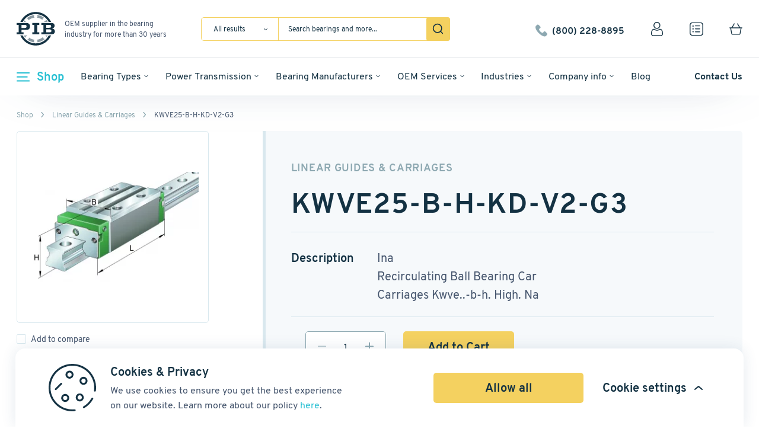

--- FILE ---
content_type: text/html; charset=UTF-8
request_url: https://pibsales.com/product/kwve25-b-h-kd-v2-g3/
body_size: 40026
content:
<!doctype html>
<html lang="en-US">
<head>
        <title>KWVE25-B-H-KD-V2-G3 Bearings - PIB Sales</title>
    <meta charset="UTF-8"/>

    <meta name="viewport" content="width=device-width, initial-scale=1 maximum-scale=1"/>
            <!-- Google Tag Manager -->
        <script>(function(w,d,s,l,i){w[l]=w[l]||[];w[l].push({'gtm.start':
                    new Date().getTime(),event:'gtm.js'});var f=d.getElementsByTagName(s)[0],
                j=d.createElement(s),dl=l!='dataLayer'?'&l='+l:'';j.async=true;j.src=
                'https://www.googletagmanager.com/gtm.js?id='+i+dl;f.parentNode.insertBefore(j,f);
            })(window,document,'script','dataLayer','GTM-M222V6T');</script>
        <!-- End Google Tag Manager -->
    
        <!-- Meta Pixel Code -->
<script>
!function(f,b,e,v,n,t,s)
{if(f.fbq)return;n=f.fbq=function(){n.callMethod?
n.callMethod.apply(n,arguments):n.queue.push(arguments)};
if(!f._fbq)f._fbq=n;n.push=n;n.loaded=!0;n.version='2.0';
n.queue=[];t=b.createElement(e);t.async=!0;
t.src=v;s=b.getElementsByTagName(e)[0];
s.parentNode.insertBefore(t,s)}(window, document,'script',
'https://connect.facebook.net/en_US/fbevents.js');
fbq('init', '262522056782311');
fbq('track', 'PageView');
</script>
<noscript><img alt="Facebook" height="1" width="1" style="display:none"
src="https://www.facebook.com/tr?id=262522056782311&ev=PageView&noscript=1"
/></noscript>
<!-- End Meta Pixel Code -->        <meta name='robots' content='index, follow, max-image-preview:large, max-snippet:-1, max-video-preview:-1' />
	<style>img:is([sizes="auto" i], [sizes^="auto," i]) { contain-intrinsic-size: 3000px 1500px }</style>
	
	<!-- This site is optimized with the Yoast SEO Premium plugin v26.1 (Yoast SEO v26.1.1) - https://yoast.com/wordpress/plugins/seo/ -->
	<link rel="canonical" href="https://pibsales.com/product/kwve25-b-h-kd-v2-g3/" />
	<meta property="og:locale" content="en_US" />
	<meta property="og:type" content="article" />
	<meta property="og:title" content="KWVE25-B-H-KD-V2-G3" />
	<meta property="og:description" content="Ina / Recirculating Ball Bearing Car / Carriages Kwve..-b-h. High. Na" />
	<meta property="og:url" content="https://pibsales.com/product/kwve25-b-h-kd-v2-g3/" />
	<meta property="og:site_name" content="Pibsales" />
	<meta property="article:modified_time" content="2025-11-07T21:21:35+00:00" />
	<meta property="og:image" content="https://pibsales.com/wp-content/uploads/2025/01/17364087967443-48061-1024x660.png" />
	<meta property="og:image:width" content="1024" />
	<meta property="og:image:height" content="660" />
	<meta property="og:image:type" content="image/png" />
	<meta name="twitter:card" content="summary_large_image" />
	<script type="application/ld+json" class="yoast-schema-graph">{"@context":"https://schema.org","@graph":[{"@type":"WebPage","@id":"https://pibsales.com/product/kwve25-b-h-kd-v2-g3/","url":"https://pibsales.com/product/kwve25-b-h-kd-v2-g3/","name":"KWVE25-B-H-KD-V2-G3 Bearings - PIB Sales","isPartOf":{"@id":"https://pibsales.com/#website"},"primaryImageOfPage":{"@id":"https://pibsales.com/product/kwve25-b-h-kd-v2-g3/#primaryimage"},"image":{"@id":"https://pibsales.com/product/kwve25-b-h-kd-v2-g3/#primaryimage"},"thumbnailUrl":"https://pibsales.com/wp-content/uploads/2025/01/17364087967443-48061.png","datePublished":"2022-04-08T18:19:22+00:00","dateModified":"2025-11-07T21:21:35+00:00","breadcrumb":{"@id":"https://pibsales.com/product/kwve25-b-h-kd-v2-g3/#breadcrumb"},"inLanguage":"en-US","potentialAction":[{"@type":"ReadAction","target":["https://pibsales.com/product/kwve25-b-h-kd-v2-g3/"]}]},{"@type":"ImageObject","inLanguage":"en-US","@id":"https://pibsales.com/product/kwve25-b-h-kd-v2-g3/#primaryimage","url":"https://pibsales.com/wp-content/uploads/2025/01/17364087967443-48061.png","contentUrl":"https://pibsales.com/wp-content/uploads/2025/01/17364087967443-48061.png","width":1862,"height":1200},{"@type":"BreadcrumbList","@id":"https://pibsales.com/product/kwve25-b-h-kd-v2-g3/#breadcrumb","itemListElement":[{"@type":"ListItem","position":1,"name":"Home","item":"https://pibsales.com/"},{"@type":"ListItem","position":2,"name":"Catalog","item":"https://pibsales.com/catalog/"},{"@type":"ListItem","position":3,"name":"KWVE25-B-H-KD-V2-G3"}]},{"@type":"WebSite","@id":"https://pibsales.com/#website","url":"https://pibsales.com/","name":"Pibsales","description":"DEV","potentialAction":[{"@type":"SearchAction","target":{"@type":"EntryPoint","urlTemplate":"https://pibsales.com/?s={search_term_string}"},"query-input":{"@type":"PropertyValueSpecification","valueRequired":true,"valueName":"search_term_string"}}],"inLanguage":"en-US"}]}</script>
	<!-- / Yoast SEO Premium plugin. -->


<link rel="alternate" type="application/rss+xml" title="Pibsales &raquo; KWVE25-B-H-KD-V2-G3 Comments Feed" href="https://pibsales.com/product/kwve25-b-h-kd-v2-g3/feed/" />
<script type="text/javascript">
/* <![CDATA[ */
window._wpemojiSettings = {"baseUrl":"https:\/\/s.w.org\/images\/core\/emoji\/16.0.1\/72x72\/","ext":".png","svgUrl":"https:\/\/s.w.org\/images\/core\/emoji\/16.0.1\/svg\/","svgExt":".svg","source":{"concatemoji":"https:\/\/pibsales.com\/wp-includes\/js\/wp-emoji-release.min.js?ver=6.8.3"}};
/*! This file is auto-generated */
!function(s,n){var o,i,e;function c(e){try{var t={supportTests:e,timestamp:(new Date).valueOf()};sessionStorage.setItem(o,JSON.stringify(t))}catch(e){}}function p(e,t,n){e.clearRect(0,0,e.canvas.width,e.canvas.height),e.fillText(t,0,0);var t=new Uint32Array(e.getImageData(0,0,e.canvas.width,e.canvas.height).data),a=(e.clearRect(0,0,e.canvas.width,e.canvas.height),e.fillText(n,0,0),new Uint32Array(e.getImageData(0,0,e.canvas.width,e.canvas.height).data));return t.every(function(e,t){return e===a[t]})}function u(e,t){e.clearRect(0,0,e.canvas.width,e.canvas.height),e.fillText(t,0,0);for(var n=e.getImageData(16,16,1,1),a=0;a<n.data.length;a++)if(0!==n.data[a])return!1;return!0}function f(e,t,n,a){switch(t){case"flag":return n(e,"\ud83c\udff3\ufe0f\u200d\u26a7\ufe0f","\ud83c\udff3\ufe0f\u200b\u26a7\ufe0f")?!1:!n(e,"\ud83c\udde8\ud83c\uddf6","\ud83c\udde8\u200b\ud83c\uddf6")&&!n(e,"\ud83c\udff4\udb40\udc67\udb40\udc62\udb40\udc65\udb40\udc6e\udb40\udc67\udb40\udc7f","\ud83c\udff4\u200b\udb40\udc67\u200b\udb40\udc62\u200b\udb40\udc65\u200b\udb40\udc6e\u200b\udb40\udc67\u200b\udb40\udc7f");case"emoji":return!a(e,"\ud83e\udedf")}return!1}function g(e,t,n,a){var r="undefined"!=typeof WorkerGlobalScope&&self instanceof WorkerGlobalScope?new OffscreenCanvas(300,150):s.createElement("canvas"),o=r.getContext("2d",{willReadFrequently:!0}),i=(o.textBaseline="top",o.font="600 32px Arial",{});return e.forEach(function(e){i[e]=t(o,e,n,a)}),i}function t(e){var t=s.createElement("script");t.src=e,t.defer=!0,s.head.appendChild(t)}"undefined"!=typeof Promise&&(o="wpEmojiSettingsSupports",i=["flag","emoji"],n.supports={everything:!0,everythingExceptFlag:!0},e=new Promise(function(e){s.addEventListener("DOMContentLoaded",e,{once:!0})}),new Promise(function(t){var n=function(){try{var e=JSON.parse(sessionStorage.getItem(o));if("object"==typeof e&&"number"==typeof e.timestamp&&(new Date).valueOf()<e.timestamp+604800&&"object"==typeof e.supportTests)return e.supportTests}catch(e){}return null}();if(!n){if("undefined"!=typeof Worker&&"undefined"!=typeof OffscreenCanvas&&"undefined"!=typeof URL&&URL.createObjectURL&&"undefined"!=typeof Blob)try{var e="postMessage("+g.toString()+"("+[JSON.stringify(i),f.toString(),p.toString(),u.toString()].join(",")+"));",a=new Blob([e],{type:"text/javascript"}),r=new Worker(URL.createObjectURL(a),{name:"wpTestEmojiSupports"});return void(r.onmessage=function(e){c(n=e.data),r.terminate(),t(n)})}catch(e){}c(n=g(i,f,p,u))}t(n)}).then(function(e){for(var t in e)n.supports[t]=e[t],n.supports.everything=n.supports.everything&&n.supports[t],"flag"!==t&&(n.supports.everythingExceptFlag=n.supports.everythingExceptFlag&&n.supports[t]);n.supports.everythingExceptFlag=n.supports.everythingExceptFlag&&!n.supports.flag,n.DOMReady=!1,n.readyCallback=function(){n.DOMReady=!0}}).then(function(){return e}).then(function(){var e;n.supports.everything||(n.readyCallback(),(e=n.source||{}).concatemoji?t(e.concatemoji):e.wpemoji&&e.twemoji&&(t(e.twemoji),t(e.wpemoji)))}))}((window,document),window._wpemojiSettings);
/* ]]> */
</script>
<style id='wp-emoji-styles-inline-css' type='text/css'>

	img.wp-smiley, img.emoji {
		display: inline !important;
		border: none !important;
		box-shadow: none !important;
		height: 1em !important;
		width: 1em !important;
		margin: 0 0.07em !important;
		vertical-align: -0.1em !important;
		background: none !important;
		padding: 0 !important;
	}
</style>
<link rel='stylesheet' id='wp-block-library-css' href='https://pibsales.com/wp-includes/css/dist/block-library/style.min.css?ver=6.8.3' type='text/css' media='all' />
<style id='classic-theme-styles-inline-css' type='text/css'>
/*! This file is auto-generated */
.wp-block-button__link{color:#fff;background-color:#32373c;border-radius:9999px;box-shadow:none;text-decoration:none;padding:calc(.667em + 2px) calc(1.333em + 2px);font-size:1.125em}.wp-block-file__button{background:#32373c;color:#fff;text-decoration:none}
</style>
<style id='global-styles-inline-css' type='text/css'>
:root{--wp--preset--aspect-ratio--square: 1;--wp--preset--aspect-ratio--4-3: 4/3;--wp--preset--aspect-ratio--3-4: 3/4;--wp--preset--aspect-ratio--3-2: 3/2;--wp--preset--aspect-ratio--2-3: 2/3;--wp--preset--aspect-ratio--16-9: 16/9;--wp--preset--aspect-ratio--9-16: 9/16;--wp--preset--color--black: #000000;--wp--preset--color--cyan-bluish-gray: #abb8c3;--wp--preset--color--white: #ffffff;--wp--preset--color--pale-pink: #f78da7;--wp--preset--color--vivid-red: #cf2e2e;--wp--preset--color--luminous-vivid-orange: #ff6900;--wp--preset--color--luminous-vivid-amber: #fcb900;--wp--preset--color--light-green-cyan: #7bdcb5;--wp--preset--color--vivid-green-cyan: #00d084;--wp--preset--color--pale-cyan-blue: #8ed1fc;--wp--preset--color--vivid-cyan-blue: #0693e3;--wp--preset--color--vivid-purple: #9b51e0;--wp--preset--gradient--vivid-cyan-blue-to-vivid-purple: linear-gradient(135deg,rgba(6,147,227,1) 0%,rgb(155,81,224) 100%);--wp--preset--gradient--light-green-cyan-to-vivid-green-cyan: linear-gradient(135deg,rgb(122,220,180) 0%,rgb(0,208,130) 100%);--wp--preset--gradient--luminous-vivid-amber-to-luminous-vivid-orange: linear-gradient(135deg,rgba(252,185,0,1) 0%,rgba(255,105,0,1) 100%);--wp--preset--gradient--luminous-vivid-orange-to-vivid-red: linear-gradient(135deg,rgba(255,105,0,1) 0%,rgb(207,46,46) 100%);--wp--preset--gradient--very-light-gray-to-cyan-bluish-gray: linear-gradient(135deg,rgb(238,238,238) 0%,rgb(169,184,195) 100%);--wp--preset--gradient--cool-to-warm-spectrum: linear-gradient(135deg,rgb(74,234,220) 0%,rgb(151,120,209) 20%,rgb(207,42,186) 40%,rgb(238,44,130) 60%,rgb(251,105,98) 80%,rgb(254,248,76) 100%);--wp--preset--gradient--blush-light-purple: linear-gradient(135deg,rgb(255,206,236) 0%,rgb(152,150,240) 100%);--wp--preset--gradient--blush-bordeaux: linear-gradient(135deg,rgb(254,205,165) 0%,rgb(254,45,45) 50%,rgb(107,0,62) 100%);--wp--preset--gradient--luminous-dusk: linear-gradient(135deg,rgb(255,203,112) 0%,rgb(199,81,192) 50%,rgb(65,88,208) 100%);--wp--preset--gradient--pale-ocean: linear-gradient(135deg,rgb(255,245,203) 0%,rgb(182,227,212) 50%,rgb(51,167,181) 100%);--wp--preset--gradient--electric-grass: linear-gradient(135deg,rgb(202,248,128) 0%,rgb(113,206,126) 100%);--wp--preset--gradient--midnight: linear-gradient(135deg,rgb(2,3,129) 0%,rgb(40,116,252) 100%);--wp--preset--font-size--small: 13px;--wp--preset--font-size--medium: 20px;--wp--preset--font-size--large: 36px;--wp--preset--font-size--x-large: 42px;--wp--preset--spacing--20: 0.44rem;--wp--preset--spacing--30: 0.67rem;--wp--preset--spacing--40: 1rem;--wp--preset--spacing--50: 1.5rem;--wp--preset--spacing--60: 2.25rem;--wp--preset--spacing--70: 3.38rem;--wp--preset--spacing--80: 5.06rem;--wp--preset--shadow--natural: 6px 6px 9px rgba(0, 0, 0, 0.2);--wp--preset--shadow--deep: 12px 12px 50px rgba(0, 0, 0, 0.4);--wp--preset--shadow--sharp: 6px 6px 0px rgba(0, 0, 0, 0.2);--wp--preset--shadow--outlined: 6px 6px 0px -3px rgba(255, 255, 255, 1), 6px 6px rgba(0, 0, 0, 1);--wp--preset--shadow--crisp: 6px 6px 0px rgba(0, 0, 0, 1);}:where(.is-layout-flex){gap: 0.5em;}:where(.is-layout-grid){gap: 0.5em;}body .is-layout-flex{display: flex;}.is-layout-flex{flex-wrap: wrap;align-items: center;}.is-layout-flex > :is(*, div){margin: 0;}body .is-layout-grid{display: grid;}.is-layout-grid > :is(*, div){margin: 0;}:where(.wp-block-columns.is-layout-flex){gap: 2em;}:where(.wp-block-columns.is-layout-grid){gap: 2em;}:where(.wp-block-post-template.is-layout-flex){gap: 1.25em;}:where(.wp-block-post-template.is-layout-grid){gap: 1.25em;}.has-black-color{color: var(--wp--preset--color--black) !important;}.has-cyan-bluish-gray-color{color: var(--wp--preset--color--cyan-bluish-gray) !important;}.has-white-color{color: var(--wp--preset--color--white) !important;}.has-pale-pink-color{color: var(--wp--preset--color--pale-pink) !important;}.has-vivid-red-color{color: var(--wp--preset--color--vivid-red) !important;}.has-luminous-vivid-orange-color{color: var(--wp--preset--color--luminous-vivid-orange) !important;}.has-luminous-vivid-amber-color{color: var(--wp--preset--color--luminous-vivid-amber) !important;}.has-light-green-cyan-color{color: var(--wp--preset--color--light-green-cyan) !important;}.has-vivid-green-cyan-color{color: var(--wp--preset--color--vivid-green-cyan) !important;}.has-pale-cyan-blue-color{color: var(--wp--preset--color--pale-cyan-blue) !important;}.has-vivid-cyan-blue-color{color: var(--wp--preset--color--vivid-cyan-blue) !important;}.has-vivid-purple-color{color: var(--wp--preset--color--vivid-purple) !important;}.has-black-background-color{background-color: var(--wp--preset--color--black) !important;}.has-cyan-bluish-gray-background-color{background-color: var(--wp--preset--color--cyan-bluish-gray) !important;}.has-white-background-color{background-color: var(--wp--preset--color--white) !important;}.has-pale-pink-background-color{background-color: var(--wp--preset--color--pale-pink) !important;}.has-vivid-red-background-color{background-color: var(--wp--preset--color--vivid-red) !important;}.has-luminous-vivid-orange-background-color{background-color: var(--wp--preset--color--luminous-vivid-orange) !important;}.has-luminous-vivid-amber-background-color{background-color: var(--wp--preset--color--luminous-vivid-amber) !important;}.has-light-green-cyan-background-color{background-color: var(--wp--preset--color--light-green-cyan) !important;}.has-vivid-green-cyan-background-color{background-color: var(--wp--preset--color--vivid-green-cyan) !important;}.has-pale-cyan-blue-background-color{background-color: var(--wp--preset--color--pale-cyan-blue) !important;}.has-vivid-cyan-blue-background-color{background-color: var(--wp--preset--color--vivid-cyan-blue) !important;}.has-vivid-purple-background-color{background-color: var(--wp--preset--color--vivid-purple) !important;}.has-black-border-color{border-color: var(--wp--preset--color--black) !important;}.has-cyan-bluish-gray-border-color{border-color: var(--wp--preset--color--cyan-bluish-gray) !important;}.has-white-border-color{border-color: var(--wp--preset--color--white) !important;}.has-pale-pink-border-color{border-color: var(--wp--preset--color--pale-pink) !important;}.has-vivid-red-border-color{border-color: var(--wp--preset--color--vivid-red) !important;}.has-luminous-vivid-orange-border-color{border-color: var(--wp--preset--color--luminous-vivid-orange) !important;}.has-luminous-vivid-amber-border-color{border-color: var(--wp--preset--color--luminous-vivid-amber) !important;}.has-light-green-cyan-border-color{border-color: var(--wp--preset--color--light-green-cyan) !important;}.has-vivid-green-cyan-border-color{border-color: var(--wp--preset--color--vivid-green-cyan) !important;}.has-pale-cyan-blue-border-color{border-color: var(--wp--preset--color--pale-cyan-blue) !important;}.has-vivid-cyan-blue-border-color{border-color: var(--wp--preset--color--vivid-cyan-blue) !important;}.has-vivid-purple-border-color{border-color: var(--wp--preset--color--vivid-purple) !important;}.has-vivid-cyan-blue-to-vivid-purple-gradient-background{background: var(--wp--preset--gradient--vivid-cyan-blue-to-vivid-purple) !important;}.has-light-green-cyan-to-vivid-green-cyan-gradient-background{background: var(--wp--preset--gradient--light-green-cyan-to-vivid-green-cyan) !important;}.has-luminous-vivid-amber-to-luminous-vivid-orange-gradient-background{background: var(--wp--preset--gradient--luminous-vivid-amber-to-luminous-vivid-orange) !important;}.has-luminous-vivid-orange-to-vivid-red-gradient-background{background: var(--wp--preset--gradient--luminous-vivid-orange-to-vivid-red) !important;}.has-very-light-gray-to-cyan-bluish-gray-gradient-background{background: var(--wp--preset--gradient--very-light-gray-to-cyan-bluish-gray) !important;}.has-cool-to-warm-spectrum-gradient-background{background: var(--wp--preset--gradient--cool-to-warm-spectrum) !important;}.has-blush-light-purple-gradient-background{background: var(--wp--preset--gradient--blush-light-purple) !important;}.has-blush-bordeaux-gradient-background{background: var(--wp--preset--gradient--blush-bordeaux) !important;}.has-luminous-dusk-gradient-background{background: var(--wp--preset--gradient--luminous-dusk) !important;}.has-pale-ocean-gradient-background{background: var(--wp--preset--gradient--pale-ocean) !important;}.has-electric-grass-gradient-background{background: var(--wp--preset--gradient--electric-grass) !important;}.has-midnight-gradient-background{background: var(--wp--preset--gradient--midnight) !important;}.has-small-font-size{font-size: var(--wp--preset--font-size--small) !important;}.has-medium-font-size{font-size: var(--wp--preset--font-size--medium) !important;}.has-large-font-size{font-size: var(--wp--preset--font-size--large) !important;}.has-x-large-font-size{font-size: var(--wp--preset--font-size--x-large) !important;}
:where(.wp-block-post-template.is-layout-flex){gap: 1.25em;}:where(.wp-block-post-template.is-layout-grid){gap: 1.25em;}
:where(.wp-block-columns.is-layout-flex){gap: 2em;}:where(.wp-block-columns.is-layout-grid){gap: 2em;}
:root :where(.wp-block-pullquote){font-size: 1.5em;line-height: 1.6;}
</style>
<style id='woocommerce-inline-inline-css' type='text/css'>
.woocommerce form .form-row .required { visibility: visible; }
</style>
<link rel='stylesheet' id='brands-styles-css' href='https://pibsales.com/wp-content/plugins/woocommerce/assets/css/brands.css?ver=10.3.6' type='text/css' media='all' />
<link rel='stylesheet' id='pibsales-css-css' href='https://pibsales.com/wp-content/themes/pibsales/dist/assets/main-c062570c.css?ver=1768831933' type='text/css' media='all' />
<link rel='stylesheet' id='paytrace-styles-css' href='https://pibsales.com/wp-content/plugins/woocommerce-gateway-paytrace/assets/css/paytrace-styles.min.css?ver=2.9.4' type='text/css' media='all' />
<link rel='stylesheet' id='jquery-lazyloadxt-fadein-css-css' href='//pibsales.com/wp-content/plugins/a3-lazy-load/assets/css/jquery.lazyloadxt.fadein.css?ver=6.8.3' type='text/css' media='all' />
<link rel='stylesheet' id='a3a3_lazy_load-css' href='//pibsales.com/wp-content/uploads/sass/a3_lazy_load.min.css?ver=1649660233' type='text/css' media='all' />
<script type="text/javascript">
            window._nslDOMReady = (function () {
                const executedCallbacks = new Set();
            
                return function (callback) {
                    /**
                    * Third parties might dispatch DOMContentLoaded events, so we need to ensure that we only run our callback once!
                    */
                    if (executedCallbacks.has(callback)) return;
            
                    const wrappedCallback = function () {
                        if (executedCallbacks.has(callback)) return;
                        executedCallbacks.add(callback);
                        callback();
                    };
            
                    if (document.readyState === "complete" || document.readyState === "interactive") {
                        wrappedCallback();
                    } else {
                        document.addEventListener("DOMContentLoaded", wrappedCallback);
                    }
                };
            })();
        </script><script type="text/javascript" src="https://pibsales.com/wp-includes/js/jquery/jquery.min.js?ver=3.7.1" id="jquery-core-js"></script>
<script type="text/javascript" src="https://pibsales.com/wp-includes/js/jquery/jquery-migrate.min.js?ver=3.4.1" id="jquery-migrate-js"></script>
<script type="text/javascript" id="wc-single-product-js-extra">
/* <![CDATA[ */
var wc_single_product_params = {"i18n_required_rating_text":"Please select a rating","i18n_rating_options":["1 of 5 stars","2 of 5 stars","3 of 5 stars","4 of 5 stars","5 of 5 stars"],"i18n_product_gallery_trigger_text":"View full-screen image gallery","review_rating_required":"yes","flexslider":{"rtl":false,"animation":"slide","smoothHeight":true,"directionNav":false,"controlNav":"thumbnails","slideshow":false,"animationSpeed":500,"animationLoop":false,"allowOneSlide":false},"zoom_enabled":"","zoom_options":[],"photoswipe_enabled":"","photoswipe_options":{"shareEl":false,"closeOnScroll":false,"history":false,"hideAnimationDuration":0,"showAnimationDuration":0},"flexslider_enabled":""};
/* ]]> */
</script>
<script type="text/javascript" src="https://pibsales.com/wp-content/plugins/woocommerce/assets/js/frontend/single-product.min.js?ver=10.3.6" id="wc-single-product-js" defer="defer" data-wp-strategy="defer"></script>
<script type="text/javascript" src="https://pibsales.com/wp-content/plugins/woocommerce/assets/js/jquery-blockui/jquery.blockUI.min.js?ver=2.7.0-wc.10.3.6" id="wc-jquery-blockui-js" defer="defer" data-wp-strategy="defer"></script>
<script type="text/javascript" src="https://pibsales.com/wp-content/plugins/woocommerce/assets/js/js-cookie/js.cookie.min.js?ver=2.1.4-wc.10.3.6" id="wc-js-cookie-js" defer="defer" data-wp-strategy="defer"></script>
<script type="text/javascript" id="woocommerce-js-extra">
/* <![CDATA[ */
var woocommerce_params = {"ajax_url":"\/wp-admin\/admin-ajax.php","wc_ajax_url":"\/?wc-ajax=%%endpoint%%","i18n_password_show":"Show password","i18n_password_hide":"Hide password"};
/* ]]> */
</script>
<script type="text/javascript" src="https://pibsales.com/wp-content/plugins/woocommerce/assets/js/frontend/woocommerce.min.js?ver=10.3.6" id="woocommerce-js" defer="defer" data-wp-strategy="defer"></script>
<script type="text/javascript" src="https://pibsales.com/wp-content/themes/pibsales/src/js/jquery.mCustomScrollbar.js?ver=1768831908" id="pibsales-scroll-js"></script>
		<script>
			window.wc_ga_pro = {};

			window.wc_ga_pro.ajax_url = 'https://pibsales.com/wp-admin/admin-ajax.php';

			window.wc_ga_pro.available_gateways = {"paytrace":"PayTrace","cheque":"Non-cash payment"};

			// interpolate json by replacing placeholders with variables (only used by UA tracking)
			window.wc_ga_pro.interpolate_json = function( object, variables ) {

				if ( ! variables ) {
					return object;
				}

				let j = JSON.stringify( object );

				for ( let k in variables ) {
					j = j.split( '{$' + k + '}' ).join( variables[ k ] );
				}

				return JSON.parse( j );
			};

			// return the title for a payment gateway
			window.wc_ga_pro.get_payment_method_title = function( payment_method ) {
				return window.wc_ga_pro.available_gateways[ payment_method ] || payment_method;
			};

			// check if an email is valid
			window.wc_ga_pro.is_valid_email = function( email ) {
				return /[^\s@]+@[^\s@]+\.[^\s@]+/.test( email );
			};
		</script>
		<link rel="https://api.w.org/" href="https://pibsales.com/wp-json/" /><link rel="alternate" title="JSON" type="application/json" href="https://pibsales.com/wp-json/wp/v2/product/48061" /><link rel="EditURI" type="application/rsd+xml" title="RSD" href="https://pibsales.com/xmlrpc.php?rsd" />
<meta name="generator" content="WordPress 6.8.3" />
<meta name="generator" content="WooCommerce 10.3.6" />
<link rel='shortlink' href='https://pibsales.com/?p=48061' />
<link rel="alternate" title="oEmbed (JSON)" type="application/json+oembed" href="https://pibsales.com/wp-json/oembed/1.0/embed?url=https%3A%2F%2Fpibsales.com%2Fproduct%2Fkwve25-b-h-kd-v2-g3%2F" />
<link rel="alternate" title="oEmbed (XML)" type="text/xml+oembed" href="https://pibsales.com/wp-json/oembed/1.0/embed?url=https%3A%2F%2Fpibsales.com%2Fproduct%2Fkwve25-b-h-kd-v2-g3%2F&#038;format=xml" />
        <script>
            wpsolr_globalError = [];
            window.onerror = function (msg, url, line, col, error) {
                wpsolr_globalError.push({msg: msg, url: url, line: line, error: error});
            };
        </script>
		        <script type="text/javascript">
            jQuery( document ).ready(function( $ ) {
                jQuery(document).on('click', '.popup-address .update-checkout-address', function () {
                    jQuery('body').trigger('update_checkout');
                });
            });
        </script>
        	<noscript><style>.woocommerce-product-gallery{ opacity: 1 !important; }</style></noscript>
	<link rel="icon" href="https://pibsales.com/wp-content/uploads/2022/02/favicon_light-0.png" sizes="32x32" />
<link rel="icon" href="https://pibsales.com/wp-content/uploads/2022/02/favicon_light-0.png" sizes="192x192" />
<link rel="apple-touch-icon" href="https://pibsales.com/wp-content/uploads/2022/02/favicon_light-0.png" />
<meta name="msapplication-TileImage" content="https://pibsales.com/wp-content/uploads/2022/02/favicon_light-0.png" />
<style type="text/css">div.nsl-container[data-align="left"] {
    text-align: left;
}

div.nsl-container[data-align="center"] {
    text-align: center;
}

div.nsl-container[data-align="right"] {
    text-align: right;
}


div.nsl-container div.nsl-container-buttons a[data-plugin="nsl"] {
    text-decoration: none;
    box-shadow: none;
    border: 0;
}

div.nsl-container .nsl-container-buttons {
    display: flex;
    padding: 5px 0;
}

div.nsl-container.nsl-container-block .nsl-container-buttons {
    display: inline-grid;
    grid-template-columns: minmax(145px, auto);
}

div.nsl-container-block-fullwidth .nsl-container-buttons {
    flex-flow: column;
    align-items: center;
}

div.nsl-container-block-fullwidth .nsl-container-buttons a,
div.nsl-container-block .nsl-container-buttons a {
    flex: 1 1 auto;
    display: block;
    margin: 5px 0;
    width: 100%;
}

div.nsl-container-inline {
    margin: -5px;
    text-align: left;
}

div.nsl-container-inline .nsl-container-buttons {
    justify-content: center;
    flex-wrap: wrap;
}

div.nsl-container-inline .nsl-container-buttons a {
    margin: 5px;
    display: inline-block;
}

div.nsl-container-grid .nsl-container-buttons {
    flex-flow: row;
    align-items: center;
    flex-wrap: wrap;
}

div.nsl-container-grid .nsl-container-buttons a {
    flex: 1 1 auto;
    display: block;
    margin: 5px;
    max-width: 280px;
    width: 100%;
}

@media only screen and (min-width: 650px) {
    div.nsl-container-grid .nsl-container-buttons a {
        width: auto;
    }
}

div.nsl-container .nsl-button {
    cursor: pointer;
    vertical-align: top;
    border-radius: 4px;
}

div.nsl-container .nsl-button-default {
    color: #fff;
    display: flex;
}

div.nsl-container .nsl-button-icon {
    display: inline-block;
}

div.nsl-container .nsl-button-svg-container {
    flex: 0 0 auto;
    padding: 8px;
    display: flex;
    align-items: center;
}

div.nsl-container svg {
    height: 24px;
    width: 24px;
    vertical-align: top;
}

div.nsl-container .nsl-button-default div.nsl-button-label-container {
    margin: 0 24px 0 12px;
    padding: 10px 0;
    font-family: Helvetica, Arial, sans-serif;
    font-size: 16px;
    line-height: 20px;
    letter-spacing: .25px;
    overflow: hidden;
    text-align: center;
    text-overflow: clip;
    white-space: nowrap;
    flex: 1 1 auto;
    -webkit-font-smoothing: antialiased;
    -moz-osx-font-smoothing: grayscale;
    text-transform: none;
    display: inline-block;
}

div.nsl-container .nsl-button-google[data-skin="light"] {
    box-shadow: inset 0 0 0 1px #747775;
    color: #1f1f1f;
}

div.nsl-container .nsl-button-google[data-skin="dark"] {
    box-shadow: inset 0 0 0 1px #8E918F;
    color: #E3E3E3;
}

div.nsl-container .nsl-button-google[data-skin="neutral"] {
    color: #1F1F1F;
}

div.nsl-container .nsl-button-google div.nsl-button-label-container {
    font-family: "Roboto Medium", Roboto, Helvetica, Arial, sans-serif;
}

div.nsl-container .nsl-button-apple .nsl-button-svg-container {
    padding: 0 6px;
}

div.nsl-container .nsl-button-apple .nsl-button-svg-container svg {
    height: 40px;
    width: auto;
}

div.nsl-container .nsl-button-apple[data-skin="light"] {
    color: #000;
    box-shadow: 0 0 0 1px #000;
}

div.nsl-container .nsl-button-facebook[data-skin="white"] {
    color: #000;
    box-shadow: inset 0 0 0 1px #000;
}

div.nsl-container .nsl-button-facebook[data-skin="light"] {
    color: #1877F2;
    box-shadow: inset 0 0 0 1px #1877F2;
}

div.nsl-container .nsl-button-spotify[data-skin="white"] {
    color: #191414;
    box-shadow: inset 0 0 0 1px #191414;
}

div.nsl-container .nsl-button-apple div.nsl-button-label-container {
    font-size: 17px;
    font-family: -apple-system, BlinkMacSystemFont, "Segoe UI", Roboto, Helvetica, Arial, sans-serif, "Apple Color Emoji", "Segoe UI Emoji", "Segoe UI Symbol";
}

div.nsl-container .nsl-button-slack div.nsl-button-label-container {
    font-size: 17px;
    font-family: -apple-system, BlinkMacSystemFont, "Segoe UI", Roboto, Helvetica, Arial, sans-serif, "Apple Color Emoji", "Segoe UI Emoji", "Segoe UI Symbol";
}

div.nsl-container .nsl-button-slack[data-skin="light"] {
    color: #000000;
    box-shadow: inset 0 0 0 1px #DDDDDD;
}

div.nsl-container .nsl-button-tiktok[data-skin="light"] {
    color: #161823;
    box-shadow: 0 0 0 1px rgba(22, 24, 35, 0.12);
}


div.nsl-container .nsl-button-kakao {
    color: rgba(0, 0, 0, 0.85);
}

.nsl-clear {
    clear: both;
}

.nsl-container {
    clear: both;
}

.nsl-disabled-provider .nsl-button {
    filter: grayscale(1);
    opacity: 0.8;
}

/*Button align start*/

div.nsl-container-inline[data-align="left"] .nsl-container-buttons {
    justify-content: flex-start;
}

div.nsl-container-inline[data-align="center"] .nsl-container-buttons {
    justify-content: center;
}

div.nsl-container-inline[data-align="right"] .nsl-container-buttons {
    justify-content: flex-end;
}


div.nsl-container-grid[data-align="left"] .nsl-container-buttons {
    justify-content: flex-start;
}

div.nsl-container-grid[data-align="center"] .nsl-container-buttons {
    justify-content: center;
}

div.nsl-container-grid[data-align="right"] .nsl-container-buttons {
    justify-content: flex-end;
}

div.nsl-container-grid[data-align="space-around"] .nsl-container-buttons {
    justify-content: space-around;
}

div.nsl-container-grid[data-align="space-between"] .nsl-container-buttons {
    justify-content: space-between;
}

/* Button align end*/

/* Redirect */

#nsl-redirect-overlay {
    display: flex;
    flex-direction: column;
    justify-content: center;
    align-items: center;
    position: fixed;
    z-index: 1000000;
    left: 0;
    top: 0;
    width: 100%;
    height: 100%;
    backdrop-filter: blur(1px);
    background-color: RGBA(0, 0, 0, .32);;
}

#nsl-redirect-overlay-container {
    display: flex;
    flex-direction: column;
    justify-content: center;
    align-items: center;
    background-color: white;
    padding: 30px;
    border-radius: 10px;
}

#nsl-redirect-overlay-spinner {
    content: '';
    display: block;
    margin: 20px;
    border: 9px solid RGBA(0, 0, 0, .6);
    border-top: 9px solid #fff;
    border-radius: 50%;
    box-shadow: inset 0 0 0 1px RGBA(0, 0, 0, .6), 0 0 0 1px RGBA(0, 0, 0, .6);
    width: 40px;
    height: 40px;
    animation: nsl-loader-spin 2s linear infinite;
}

@keyframes nsl-loader-spin {
    0% {
        transform: rotate(0deg)
    }
    to {
        transform: rotate(360deg)
    }
}

#nsl-redirect-overlay-title {
    font-family: -apple-system, BlinkMacSystemFont, "Segoe UI", Roboto, Oxygen-Sans, Ubuntu, Cantarell, "Helvetica Neue", sans-serif;
    font-size: 18px;
    font-weight: bold;
    color: #3C434A;
}

#nsl-redirect-overlay-text {
    font-family: -apple-system, BlinkMacSystemFont, "Segoe UI", Roboto, Oxygen-Sans, Ubuntu, Cantarell, "Helvetica Neue", sans-serif;
    text-align: center;
    font-size: 14px;
    color: #3C434A;
}

/* Redirect END*/</style><style type="text/css">/* Notice fallback */
#nsl-notices-fallback {
    position: fixed;
    right: 10px;
    top: 10px;
    z-index: 10000;
}

.admin-bar #nsl-notices-fallback {
    top: 42px;
}

#nsl-notices-fallback > div {
    position: relative;
    background: #fff;
    border-left: 4px solid #fff;
    box-shadow: 0 1px 1px 0 rgba(0, 0, 0, .1);
    margin: 5px 15px 2px;
    padding: 1px 20px;
}

#nsl-notices-fallback > div.error {
    display: block;
    border-left-color: #dc3232;
}

#nsl-notices-fallback > div.updated {
    display: block;
    border-left-color: #46b450;
}

#nsl-notices-fallback p {
    margin: .5em 0;
    padding: 2px;
}

#nsl-notices-fallback > div:after {
    position: absolute;
    right: 5px;
    top: 5px;
    content: '\00d7';
    display: block;
    height: 16px;
    width: 16px;
    line-height: 16px;
    text-align: center;
    font-size: 20px;
    cursor: pointer;
}</style></head>

<body class="wp-singular product-template-default single single-product postid-48061 wp-theme-pibsales mobile theme-pibsales woocommerce woocommerce-page woocommerce-no-js chrome">
    <!-- Google Tag Manager (noscript) -->
    <noscript>
        <iframe src="https://www.googletagmanager.com/ns.html?id=GTM-M222V6T"
                height="0" width="0" style="display:none;visibility:hidden"></iframe>
    </noscript>
    <!-- End Google Tag Manager (noscript) -->
<div class="overlay"></div>
<header class="header position-fixed header-white header-default">
    
<div class="header-first">
    <div class="container">
        <div class="row">
            <div class="col-3 ">
                <div class="header-logo">
                    <a href="https://pibsales.com" class="home-link align-items-center">
                        <svg class="logo" width="70" height="65" viewBox="0 0 70 65" fill="none"
                             xmlns="http://www.w3.org/2000/svg">
                            <path class="change-color" opacity="0.5"
                                  d="M15.0351 17.0138C14.2624 18.0012 13.5863 19.0207 12.9853 20.0831H17.5141C16.1083 19.7505 15.0565 18.5056 15.0351 17.0138ZM50.6971 20.0724H56.4494C55.5801 18.5378 54.5499 17.0782 53.3479 15.7475C53.3479 15.8011 53.3586 15.8548 53.3586 15.9084C53.3586 17.6792 51.9205 19.1065 50.1605 19.1065C50.0747 19.1065 49.9888 19.0958 49.903 19.0958C50.182 19.4178 50.4395 19.7505 50.6971 20.0724ZM36.6276 12.3025C40.4052 12.6567 43.979 14.0518 46.9946 16.3699C46.9731 16.2197 46.9517 16.0694 46.9517 15.9084C46.9517 14.1591 48.3576 12.7425 50.0961 12.7103C46.3078 9.73761 41.7897 7.94539 37.014 7.51611C37.572 8.09563 37.9154 8.86833 37.9154 9.73761C37.9262 10.7893 37.4218 11.723 36.6276 12.3025ZM31.5192 9.73761C31.5192 8.87906 31.8627 8.09563 32.41 7.52685C27.0441 8.02051 22.0645 10.1884 18.0722 13.7728C18.1259 13.7728 18.1795 13.7621 18.2332 13.7621C20.0039 13.7621 21.4313 15.2001 21.4313 16.9602C21.4313 17.046 21.4205 17.1319 21.4205 17.2177C24.6079 14.4167 28.568 12.7103 32.8178 12.3133C32.0344 11.723 31.5192 10.7893 31.5192 9.73761ZM50.8366 44.5626C50.8044 44.5948 50.783 44.6377 50.7615 44.6699C50.9117 44.6484 51.062 44.6377 51.223 44.6377C52.9723 44.6377 54.3996 46.0436 54.4211 47.7929C55.226 46.7626 55.9343 45.6894 56.5674 44.5626H50.8366ZM48.0141 47.8465C48.0141 47.7607 48.0141 47.6748 48.0249 47.5889C44.7731 50.4436 40.7916 52.0749 36.7027 52.472C37.4432 53.0622 37.9262 53.9637 37.9262 54.9832C37.9262 55.874 37.5613 56.6788 36.971 57.2691C42.176 56.7969 47.2522 54.7149 51.3625 51.0339C51.3088 51.0339 51.2552 51.0446 51.2122 51.0446C49.4415 51.0446 48.0141 49.6065 48.0141 47.8465ZM32.7427 52.4827C29.0938 52.1285 25.5201 50.7763 22.4508 48.426C22.4723 48.5763 22.4937 48.7373 22.4937 48.8875C22.4937 50.6368 21.0879 52.0641 19.3386 52.0856C23.2342 55.1335 27.8167 56.8506 32.4851 57.2691C31.8949 56.6896 31.53 55.8847 31.53 54.9832C31.5192 53.9744 32.0022 53.0622 32.7427 52.4827ZM18.6195 44.5626H12.9209C13.8009 46.1401 14.8419 47.6533 16.0868 49.0485C16.0868 48.9948 16.0761 48.9412 16.0761 48.8875C16.0761 47.1167 17.5141 45.6894 19.2742 45.6894C19.36 45.6894 19.4459 45.7001 19.5317 45.7001C19.2098 45.3353 18.9093 44.9489 18.6195 44.5626Z"
                                  fill="white"/>
                            <path class="change-color"
                                  d="M34.728 5.88494C44.9125 5.88494 53.7771 11.6372 58.2523 20.0725H62.5772C57.8015 9.43719 47.1233 2 34.728 2C22.3327 2 11.6437 9.43719 6.87876 20.0725H11.193C15.6682 11.648 24.5327 5.88494 34.728 5.88494ZM58.4347 44.5626C54.0239 53.1911 45.0628 59.1043 34.728 59.1043C24.3932 59.1043 15.4321 53.1803 11.0213 44.5626H6.72852C11.4076 55.3911 22.2039 63 34.728 63C47.2521 63 58.0484 55.4018 62.7382 44.5626H58.4347Z"
                                  fill="white"/>
                            <path class="change-color"
                                  d="M0 39.0683H3.68103V25.3959H0V22.0154H15.0246C18.0403 22.0154 20.1115 22.1334 21.2277 22.6593C23.2667 23.6359 24.3292 25.5891 24.3292 28.3257C24.3292 30.4614 23.5565 32.2214 22.2901 33.2624C20.8842 34.3892 19.3174 34.4858 17.332 34.4858H8.96112V39.0898H12.5885V42.4703H0V39.0683ZM8.95039 25.3959V31.0624H14.5417C16.7632 31.0624 18.1154 30.6116 18.1154 28.2291C18.1154 26.2759 16.9027 25.3959 14.5417 25.3959H8.95039Z"
                                  fill="white"/>
                            <path class="change-color"
                                  d="M41.1245 39.0679V42.4484H28.4072V39.0679H32.0883V25.3954H28.4072V22.0149H41.1245V25.3954H37.4435V39.0786H41.1245V39.0679Z"
                                  fill="white"/>
                            <path class="change-color"
                                  d="M61.6549 22.0042C63.9622 22.0042 65.6793 22.0363 66.7954 22.7017C68.2013 23.5281 68.9955 25.052 68.9955 26.9623C68.9955 29.4306 67.6218 31.2014 65.2822 31.6199V32.4463C67.8794 32.5965 69.4462 34.5175 69.4462 37.2542C69.4462 39.0249 68.813 40.5166 67.6647 41.4289C66.5271 42.3411 64.9388 42.4377 62.7924 42.4377C62.2129 42.4377 61.6012 42.4377 60.968 42.4377H44.9668V39.0571H48.6478V25.3954H44.9668V22.0149H60.4958C60.8929 22.0042 61.29 22.0042 61.6549 22.0042ZM53.9494 25.3954V30.7828H59.1436C61.451 30.7828 62.7173 30.2999 62.7173 28.1964C62.7173 26.093 61.4724 25.3954 59.1436 25.3954H53.9494ZM53.9494 33.6482V39.0464H59.7017C62.009 39.0464 63.2754 38.5312 63.2754 36.46C63.2754 34.3565 62.0519 33.659 59.7017 33.659H53.9494V33.6482Z"
                                  fill="white"/>
                        </svg>

                        <svg class="logo-mobile" width="47" height="44" viewBox="0 0 47 44" fill="none" xmlns="http://www.w3.org/2000/svg">
                            <path d="M9.93848 12.1996C9.42773 12.8555 8.98083 13.5329 8.58358 14.2388H11.5771C10.6479 14.0177 9.95267 13.1907 9.93848 12.1996ZM33.511 14.2317H37.3133C36.7387 13.212 36.0577 12.2423 35.2632 11.3582C35.2632 11.3939 35.2703 11.4295 35.2703 11.4652C35.2703 12.6416 34.3197 13.5899 33.1563 13.5899C33.0996 13.5899 33.0428 13.5828 32.9861 13.5828C33.1705 13.7967 33.3408 14.0177 33.511 14.2317ZM24.2111 9.06944C26.7081 9.30473 29.0703 10.2317 31.0637 11.7718C31.0495 11.6719 31.0353 11.5721 31.0353 11.4652C31.0353 10.303 31.9646 9.36177 33.1138 9.34038C30.6097 7.36534 27.6232 6.17461 24.4665 5.8894C24.8354 6.27443 25.0624 6.7878 25.0624 7.36534C25.0694 8.06409 24.736 8.68441 24.2111 9.06944ZM20.8345 7.36534C20.8345 6.79493 21.0615 6.27443 21.4233 5.89653C17.8764 6.22452 14.5849 7.66481 11.946 10.0463C11.9815 10.0463 12.017 10.0391 12.0524 10.0391C13.2229 10.0391 14.1664 10.9946 14.1664 12.1639C14.1664 12.221 14.1593 12.278 14.1593 12.335C16.2661 10.4741 18.8837 9.34038 21.6928 9.07657C21.175 8.68441 20.8345 8.06409 20.8345 7.36534ZM33.6032 30.5026C33.5819 30.524 33.5678 30.5525 33.5536 30.5739C33.6529 30.5596 33.7522 30.5525 33.8586 30.5525C35.0149 30.5525 35.9583 31.4866 35.9725 32.6488C36.5046 31.9643 36.9728 31.2513 37.3913 30.5026H33.6032ZM31.7376 32.6844C31.7376 32.6274 31.7376 32.5703 31.7447 32.5133C29.5953 34.4099 26.9635 35.4937 24.2608 35.7575C24.7502 36.1497 25.0694 36.7486 25.0694 37.4259C25.0694 38.0177 24.8283 38.5525 24.4381 38.9447C27.8786 38.6309 31.2339 37.2477 33.9508 34.8021C33.9154 34.8021 33.8799 34.8092 33.8515 34.8092C32.681 34.8092 31.7376 33.8538 31.7376 32.6844ZM21.6432 35.7646C19.2313 35.5293 16.8691 34.6309 14.8403 33.0694C14.8545 33.1693 14.8686 33.2762 14.8686 33.376C14.8686 34.5382 13.9394 35.4866 12.7831 35.5008C15.3581 37.5258 18.3871 38.6666 21.4729 38.9447C21.0828 38.5596 20.8416 38.0249 20.8416 37.4259C20.8345 36.7557 21.1537 36.1497 21.6432 35.7646ZM12.3078 30.5026H8.54102C9.1227 31.5507 9.8108 32.5561 10.6337 33.483C10.6337 33.4473 10.6266 33.4117 10.6266 33.376C10.6266 32.1996 11.5771 31.2513 12.7405 31.2513C12.7973 31.2513 12.854 31.2584 12.9108 31.2584C12.698 31.016 12.4993 30.7593 12.3078 30.5026Z" fill="#8DA8B1"/>
                            <path d="M22.9553 4.80572C29.6873 4.80572 35.5467 8.62746 38.5048 14.2317H41.3636C38.2069 7.16579 31.1486 2.22461 22.9553 2.22461C14.7621 2.22461 7.69669 7.16579 4.54707 14.2317H7.39875C10.3568 8.63459 16.2163 4.80572 22.9553 4.80572ZM38.6254 30.5027C35.7099 36.2353 29.7866 40.164 22.9553 40.164C16.1241 40.164 10.2008 36.2282 7.28525 30.5027H4.44775C7.54063 37.697 14.6769 42.7522 22.9553 42.7522C31.2337 42.7522 38.3701 37.7041 41.47 30.5027H38.6254Z" fill="#28527A"/>
                            <path d="M0 26.8532H2.43316V17.7694H0V15.5234H9.93125C11.9246 15.5234 13.2937 15.6019 14.0314 15.9512C15.3792 16.6001 16.0815 17.8978 16.0815 19.716C16.0815 21.1348 15.5708 22.3042 14.7337 22.9958C13.8044 23.7445 12.7687 23.8086 11.4564 23.8086H5.92328V26.8675H8.32097V29.1135H0V26.8532ZM5.91619 17.7694V21.5341H9.61203C11.0804 21.5341 11.9742 21.2347 11.9742 19.6518C11.9742 18.3541 11.1727 17.7694 9.61203 17.7694H5.91619Z" fill="#28527A"/>
                            <path d="M27.1834 26.8522V29.0982H18.7773V26.8522H21.2105V17.7685H18.7773V15.5225H27.1834V17.7685H24.7503V26.8594H27.1834V26.8522Z" fill="#28527A"/>
                            <path d="M40.7534 15.5156C42.2786 15.5156 43.4136 15.537 44.1513 15.9791C45.0806 16.5281 45.6056 17.5406 45.6056 18.8097C45.6056 20.4497 44.6976 21.6261 43.1511 21.9042V22.4532C44.8678 22.5531 45.9035 23.8294 45.9035 25.6475C45.9035 26.824 45.485 27.8151 44.7259 28.4212C43.974 29.0272 42.9241 29.0914 41.5054 29.0914C41.1223 29.0914 40.718 29.0914 40.2994 29.0914H29.7227V26.8454H32.1558V17.7687H29.7227V15.5228H39.9873C40.2498 15.5156 40.5122 15.5156 40.7534 15.5156ZM35.6601 17.7687V21.3481H39.0935C40.6187 21.3481 41.4557 21.0272 41.4557 19.6297C41.4557 18.2322 40.6328 17.7687 39.0935 17.7687H35.6601ZM35.6601 23.2518V26.8383H39.4624C40.9875 26.8383 41.8246 26.496 41.8246 25.1199C41.8246 23.7224 41.0159 23.2589 39.4624 23.2589H35.6601V23.2518Z" fill="#28527A"/>
                        </svg>

                        <span class="logo-text">
                            OEM supplier in the bearing industry for more than 30 years                        </span>
                    </a>
                </div>
            </div>
            <div class="col-5 header-search-mobile">
                <div class="header-search d-flex align-items-center">
                    <div class="search-wrap position-relative dropdown-holder">
                        <div class="select-source" data-search="1">
                            <span data-search="0">All results</span>
                            <svg width="6" height="3" viewBox="0 0 6 3" fill="none"
                                 xmlns="http://www.w3.org/2000/svg">
                                <path class="change-color"
                                      d="M0.0837616 0.440838C0.0835714 0.343483 0.117478 0.249134 0.179595 0.174171C0.214574 0.13198 0.257533 0.097104 0.306011 0.0715407C0.354489 0.0459773 0.407533 0.0302289 0.462106 0.0251973C0.51668 0.0201656 0.57171 0.0259498 0.624045 0.0422184C0.67638 0.0584869 0.724991 0.0849199 0.767095 0.120004L3.00043 1.98667L5.23793 0.186671C5.28055 0.15206 5.32959 0.126214 5.38223 0.110617C5.43487 0.0950205 5.49008 0.0899814 5.54467 0.0957894C5.59927 0.101597 5.65217 0.118138 5.70036 0.14446C5.74854 0.170783 5.79104 0.206368 5.82543 0.249171C5.86336 0.292282 5.89197 0.342768 5.90947 0.39746C5.92696 0.452153 5.93296 0.509872 5.92709 0.566994C5.92123 0.624116 5.90361 0.679408 5.87536 0.729401C5.84711 0.779394 5.80883 0.823007 5.76293 0.857504L3.26293 2.87C3.18837 2.93129 3.09485 2.96479 2.99834 2.96479C2.90183 2.96479 2.80832 2.93129 2.73376 2.87L0.233762 0.786671C0.183338 0.744872 0.143478 0.691775 0.117416 0.631687C0.091354 0.5716 0.0798239 0.506215 0.0837616 0.440838Z"
                                      fill="white"/>
                            </svg>
                            <div class="overlay-mobile">
                                <div class="select-source-dropdown header-dropdown">
                                    <ul class="select-source-list dropdown-list">
                                        <li><a href="javascript:void(0);" class="active"
                                               data-search="0">All results</a></li>
                                        <li><a href="javascript:void(0);"
                                               data-search="1">Products</a></li>
                                        <li><a href="javascript:void(0);"
                                               data-search="2">Categories</a></li>
                                        <li><a href="javascript:void(0);"
                                               data-search="3">Pages</a></li>
                                        <li><a href="javascript:void(0);"
                                               data-search="4">Blog</a></li>
                                    </ul>
                                </div>
                            </div>
                        </div>
                        <input type="search" id="top-search" class="search-input" placeholder="Search bearings and more...">
                        <div class="top-search-btn">
                            <svg class="search-btn" width="20" height="20" viewBox="0 0 20 20" fill="none" xmlns="http://www.w3.org/2000/svg">
                                <path fill-rule="evenodd" clip-rule="evenodd" d="M0.833984 8.74967C0.833984 4.37744 4.37841 0.833008 8.75065 0.833008C13.1229 0.833008 16.6673 4.37744 16.6673 8.74967C16.6673 10.6356 16.0078 12.3675 14.9069 13.7274L17.9679 16.7884C18.2933 17.1138 18.2933 17.6415 17.9679 17.9669C17.6424 18.2923 17.1148 18.2923 16.7894 17.9669L13.7284 14.9059C12.3685 16.0069 10.6366 16.6663 8.75065 16.6663C4.37841 16.6663 0.833984 13.1219 0.833984 8.74967ZM8.75065 2.49967C5.29889 2.49967 2.50065 5.29791 2.50065 8.74967C2.50065 12.2014 5.29889 14.9997 8.75065 14.9997C12.2024 14.9997 15.0007 12.2014 15.0007 8.74967C15.0007 5.29791 12.2024 2.49967 8.75065 2.49967Z" fill="#143243"/>
                            </svg>
                        </div>
                        <span class="reset-search-val">
                            <svg width="12" height="12" viewBox="0 0 12 12" fill="none"
                                 xmlns="http://www.w3.org/2000/svg">
                                <path fill-rule="evenodd" clip-rule="evenodd"
                                      d="M11.7071 0.292893C11.3166 -0.0976311 10.6834 -0.0976311 10.2929 0.292893L6 4.58579L1.70711 0.292893C1.31658 -0.0976311 0.683417 -0.0976311 0.292893 0.292893C-0.0976315 0.683417 -0.0976315 1.31658 0.292893 1.70711L4.58579 6L0.292893 10.2929C-0.0976315 10.6834 -0.0976315 11.3166 0.292893 11.7071C0.683417 12.0976 1.31658 12.0976 1.70711 11.7071L6 7.41421L10.2929 11.7071C10.6834 12.0976 11.3166 12.0976 11.7071 11.7071C12.0976 11.3166 12.0976 10.6834 11.7071 10.2929L7.41421 6L11.7071 1.70711C12.0976 1.31658 12.0976 0.683417 11.7071 0.292893Z"
                                      fill="#FFFFFF"/>
                            </svg>
                        </span>
                        <div class="dropdown header-dropdown global-search-results">
                        </div>
                    </div>
                </div>
            </div>
            <div class="col-4">
                <div class="header-buttons d-flex">
                                        <a href="tel:(800) 228-8895" class="header-phone">(800) 228-8895</a>
                    <div class="header-icon header-user force-overlay">
                        <a href="javascript:void(0);" class="loginPopup                        ">
                        <svg width="25" height="24" viewBox="0 0 25 24" fill="none"
                             xmlns="http://www.w3.org/2000/svg">
                            <g clip-path="url(#clip0)">
                                <path class="change-color"
                                      d="M11.8373 11.5609C13.4255 11.5609 14.8007 10.9913 15.9246 9.86737C17.0481 8.74365 17.6179 7.36871 17.6179 5.78027C17.6179 4.19238 17.0483 2.81726 15.9244 1.69318C14.8005 0.569641 13.4254 0 11.8373 0C10.2488 0 8.8739 0.569641 7.75018 1.69336C6.62646 2.81708 6.05664 4.1922 6.05664 5.78027C6.05664 7.36871 6.62646 8.74384 7.75018 9.86755C8.87427 10.9911 10.2494 11.5609 11.8373 11.5609ZM8.74481 2.68781C9.60706 1.82556 10.6185 1.40643 11.8373 1.40643C13.0558 1.40643 14.0675 1.82556 14.9299 2.68781C15.7922 3.55023 16.2115 4.56189 16.2115 5.78027C16.2115 6.99902 15.7922 8.0105 14.9299 8.87292C14.0675 9.73535 13.0558 10.1545 11.8373 10.1545C10.6189 10.1545 9.60742 9.73517 8.74481 8.87292C7.88239 8.01068 7.46307 6.99902 7.46307 5.78027C7.46307 4.56189 7.88239 3.55023 8.74481 2.68781Z"
                                      fill="#143243"/>
                                <path class="change-color"
                                      d="M21.9523 18.4549C21.9199 17.9872 21.8544 17.4771 21.7579 16.9384C21.6605 16.3957 21.535 15.8826 21.3849 15.4137C21.2296 14.929 21.0189 14.4504 20.7579 13.9917C20.4875 13.5156 20.1696 13.1011 19.8129 12.7599C19.4399 12.4031 18.9833 12.1161 18.4552 11.9069C17.929 11.6987 17.3458 11.5932 16.7219 11.5932C16.4769 11.5932 16.24 11.6937 15.7824 11.9916C15.5008 12.1753 15.1714 12.3877 14.8037 12.6226C14.4893 12.8229 14.0634 13.0106 13.5374 13.1805C13.0241 13.3466 12.503 13.4308 11.9885 13.4308C11.4743 13.4308 10.9532 13.3466 10.4396 13.1805C9.91406 13.0108 9.48798 12.8231 9.17413 12.6228C8.80994 12.3901 8.48035 12.1777 8.19452 11.9915C7.7373 11.6935 7.50037 11.593 7.25537 11.593C6.63135 11.593 6.04834 11.6987 5.52228 11.907C4.99457 12.116 4.53772 12.4029 4.16437 12.7601C3.80768 13.1014 3.48981 13.5158 3.21954 13.9917C2.95898 14.4504 2.74805 14.9288 2.59277 15.4139C2.44281 15.8828 2.31738 16.3957 2.21997 16.9384C2.12329 17.4764 2.05792 17.9867 2.02551 18.4554C1.99365 18.9138 1.97754 19.3907 1.97754 19.8727C1.97754 21.1255 2.37579 22.1397 3.16113 22.8877C3.93677 23.6258 4.96289 24.0001 6.21112 24.0001H17.7673C19.0151 24.0001 20.0413 23.6258 20.8171 22.8877C21.6026 22.1403 22.0009 21.1257 22.0009 19.8725C22.0007 19.3889 21.9844 18.9119 21.9523 18.4549ZM19.8474 21.8687C19.3348 22.3565 18.6544 22.5936 17.7671 22.5936H6.21112C5.32361 22.5936 4.64319 22.3565 4.13086 21.8689C3.62823 21.3904 3.38397 20.7373 3.38397 19.8727C3.38397 19.423 3.3988 18.9789 3.42847 18.5527C3.4574 18.1345 3.51654 17.675 3.60425 17.1869C3.69086 16.7048 3.80109 16.2523 3.93219 15.8427C4.05798 15.45 4.22955 15.061 4.44232 14.6864C4.64539 14.3293 4.87903 14.023 5.13684 13.7762C5.37799 13.5453 5.68195 13.3563 6.0401 13.2146C6.37134 13.0835 6.74359 13.0117 7.14771 13.0009C7.19696 13.0271 7.28467 13.0771 7.42676 13.1697C7.71588 13.3582 8.04913 13.5731 8.41754 13.8084C8.83282 14.0732 9.36786 14.3123 10.0071 14.5187C10.6606 14.73 11.3271 14.8373 11.9886 14.8373C12.6502 14.8373 13.3169 14.73 13.97 14.5189C14.6098 14.3121 15.1447 14.0732 15.5605 13.808C15.9375 13.5671 16.2614 13.3583 16.5505 13.1697C16.6926 13.0773 16.7803 13.0271 16.8296 13.0009C17.2339 13.0117 17.6061 13.0835 17.9376 13.2146C18.2955 13.3563 18.5995 13.5455 18.8406 13.7762C19.0984 14.0228 19.3321 14.3292 19.5352 14.6866C19.7481 15.061 19.9199 15.4501 20.0455 15.8425C20.1768 16.2527 20.2872 16.705 20.3736 17.1867C20.4611 17.6758 20.5204 18.1354 20.5494 18.5529V18.5532C20.5792 18.9778 20.5942 19.4217 20.5944 19.8727C20.5942 20.7375 20.35 21.3904 19.8474 21.8687Z"
                                      fill="#143243"/>
                            </g>
                            <defs>
                                <clipPath id="clip0">
                                    <rect width="24" height="24" fill="white"
                                          transform="translate(0.00878906)"/>
                                </clipPath>
                            </defs>
                        </svg>
                                                </a>
                                                    <div class="dropdown header-dropdown auth-dropdown">
                                <ul class="account-dropdown-list">
                                    <li><a class="loginPopup">Log in</a></li>
                                    <li><a class="registrationPopup">Registration</a>
                                    </li>
                                </ul>
                            </div>
                                            </div>
                    <div class="header-icon header-request-quote force-overlay" id="top-request">
                        <div class="position-relative toggle-dropdown">
    <a href="/request-a-quote/">
        <svg width="24" height="24" viewBox="0 0 25 24" fill="none"
             xmlns="http://www.w3.org/2000/svg">
            <g clip-path="url(#clip0)">
                <path class="change-color"
                      d="M18.7588 0H5.25879C2.35929 0 0.00878906 2.3505 0.00878906 5.25V18.75C0.00878906 21.6495 2.35929 24 5.25879 24H18.7588C21.6583 24 24.0088 21.6495 24.0088 18.75V5.25C24.0088 2.3505 21.6583 0 18.7588 0ZM22.5088 18.75C22.5088 20.8211 20.8299 22.5 18.7588 22.5H5.25879C3.18771 22.5 1.50879 20.8211 1.50879 18.75V5.25C1.50879 3.17892 3.18771 1.5 5.25879 1.5H18.7588C20.8299 1.5 22.5088 3.17892 22.5088 5.25V18.75Z"
                      fill="#143243"/>
                <path class="change-color"
                      d="M6.54578 5.64697H5.48206C5.1883 5.64697 4.9502 5.88508 4.9502 6.17884V7.24256C4.9502 7.53632 5.1883 7.77442 5.48206 7.77442H6.54578C6.83954 7.77442 7.07765 7.53632 7.07765 7.24256V6.17884C7.07765 5.88508 6.83954 5.64697 6.54578 5.64697Z"
                      fill="#143243"/>
                <path class="change-color"
                      d="M17.7443 5.64697H10.1561C9.76623 5.64697 9.4502 5.96301 9.4502 6.35286V6.44109C9.4502 6.83094 9.76623 7.14697 10.1561 7.14697H17.7443C18.1342 7.14697 18.4502 6.83094 18.4502 6.44109V6.35286C18.4502 5.96301 18.1342 5.64697 17.7443 5.64697Z"
                      fill="#143243"/>
                <path class="change-color"
                      d="M6.54578 10.5881H5.48206C5.1883 10.5881 4.9502 10.8262 4.9502 11.12V12.1837C4.9502 12.4775 5.1883 12.7156 5.48206 12.7156H6.54578C6.83954 12.7156 7.07765 12.4775 7.07765 12.1837V11.12C7.07765 10.8262 6.83954 10.5881 6.54578 10.5881Z"
                      fill="#143243"/>
                <path class="change-color"
                      d="M17.7443 10.9412H10.1561C9.76623 10.9412 9.4502 11.2572 9.4502 11.647V11.7353C9.4502 12.1251 9.76623 12.4412 10.1561 12.4412H17.7443C18.1342 12.4412 18.4502 12.1251 18.4502 11.7353V11.647C18.4502 11.2572 18.1342 10.9412 17.7443 10.9412Z"
                      fill="#143243"/>
                <path class="change-color"
                      d="M6.54578 15.5293H5.48206C5.1883 15.5293 4.9502 15.7674 4.9502 16.0612V17.1249C4.9502 17.4186 5.1883 17.6567 5.48206 17.6567H6.54578C6.83954 17.6567 7.07765 17.4186 7.07765 17.1249V16.0612C7.07765 15.7674 6.83954 15.5293 6.54578 15.5293Z"
                      fill="#143243"/>
                <path class="change-color"
                      d="M17.7443 16.2354H10.1561C9.76623 16.2354 9.4502 16.5514 9.4502 16.9412V17.0295C9.4502 17.4193 9.76623 17.7354 10.1561 17.7354H17.7443C18.1342 17.7354 18.4502 17.4193 18.4502 17.0295V16.9412C18.4502 16.5514 18.1342 16.2354 17.7443 16.2354Z"
                      fill="#143243"/>
            </g>
            <defs>
                <clipPath id="clip0">
                    <rect width="24" height="24" fill="white"
                          transform="translate(0.00878906)"/>
                </clipPath>
            </defs>
        </svg>
            </a>
</div>
<div class="dropdown header-dropdown cart-dropdown force-overlay">
    <div class="cart-dropdown-title">
        Your quote list is empty    </div>
        <div class="cart-dropdown-bottom">
                    <a href="/shop/" class="btn-cart">Go to shop</a>
            </div>
</div>
                    </div>
                    <div class="header-icon header-cart d-flex force-overlay" id="top-cart"
                         onclick="window.location='/cart/'">
                        <div class="widget_shopping_cart_content" onclick="window.location='/cart/'">
                            <div class="position-relative toggle-dropdown">
    <a href="/cart/">
        <svg width="22" height="20" viewBox="0 0 22 20" fill="none"
             xmlns="http://www.w3.org/2000/svg">
            <path class="change-color"
                  d="M21.9498 7.94852C21.9497 7.57088 21.6436 7.26474 21.266 7.26474H18.234L14.3302 0.758408C14.1366 0.435209 13.7165 0.329686 13.392 0.52402C13.0681 0.718353 12.9632 1.13837 13.1576 1.46226L16.6391 7.26474H5.37811L8.85959 1.46222C9.05392 1.13833 8.94909 0.718307 8.6252 0.523974C8.29997 0.32964 7.88129 0.435163 7.68695 0.758362L3.7832 7.26469H0.751211C0.373543 7.26469 0.0673828 7.57085 0.0673828 7.94852C0.0673828 8.32619 0.373543 8.63235 0.751211 8.63235H1.55156L3.28883 17.8994C3.47045 18.8697 4.31855 19.5736 5.3056 19.5736H16.7116C17.6986 19.5736 18.5467 18.8697 18.7276 17.9001L20.4655 8.63235H21.266C21.6436 8.63235 21.9498 8.32619 21.9498 7.94852ZM17.3833 17.6483C17.3232 17.9715 17.0408 18.2059 16.7115 18.2059H5.3056C4.97637 18.2059 4.69391 17.9716 4.63314 17.6477L2.94261 8.63235H19.0746L17.3833 17.6483Z"
                  fill="#143243"/>
        </svg>
            </a>
</div>
<div class="header-cart-total">
    </div>
<div class="dropdown header-dropdown cart-dropdown">

            <div class="cart-dropdown-title">
            Your cart is empty        </div>
        <div class="cart-dropdown-bottom">
                    <a href="/shop/" class="btn-cart">Go to shop</a>
            </div>
</div>
                        </div>
                    </div>
                </div>
            </div>
            <div class="header-burger">
                <div class="header-burger-item"></div>
                <div class="header-burger-item"></div>
                <div class="header-burger-item"></div>
            </div>
        </div>
    </div>
</div>
<div class="mobile-search"></div>
    <div class="header-second">
    <div class="container">
        <div class="row">
            <div class="mobile-account-list">
                                    <ul class="account-dropdown-list mobile">
                        <li><a class="loginPopup">Log in</a></li>
                        <li><a class="registrationPopup">Registration</a>
                        </li>
                    </ul>
                            </div>
            <div class="col-2">
                <div class="megamenu-button position-relative" >
                    <span class="megamenu-button-shop" onclick="location.href='/shop/'">
                        <svg class="megamenu-icon" width="24" height="17" viewBox="0 0 24 17" fill="none"
                               xmlns="http://www.w3.org/2000/svg">
                        <rect x="0.00878906" width="23" height="2.15625" fill="#29c0d3"/>
                        <rect x="0.00878906" y="7.15625" width="19.4062" height="2.15625"
                              fill="#29c0d3"/>
                        <rect  x="0.00878906" y="14.3125" width="23" height="2.15625"
                              fill="#29c0d3"/>
                    </svg>
                    Shop<!--                    <svg class="megamenu-arrow" width="11" height="11" viewBox="0 0 11 11" fill="none"-->
<!--                         xmlns="http://www.w3.org/2000/svg">-->
<!--                        <path class="change-color"-->
<!--                              d="M2.09304 4.44084C2.09285 4.34348 2.12675 4.24913 2.18887 4.17417C2.22385 4.13198 2.26681 4.0971 2.31529 4.07154C2.36377 4.04598 2.41681 4.03023 2.47138 4.0252C2.52596 4.02017 2.58099 4.02595 2.63332 4.04222C2.68566 4.05849 2.73427 4.08492 2.77637 4.12L5.00971 5.98667L7.2472 4.18667C7.28982 4.15206 7.33886 4.12621 7.39151 4.11062C7.44415 4.09502 7.49935 4.08998 7.55395 4.09579C7.60854 4.1016 7.66145 4.11814 7.70963 4.14446C7.75782 4.17078 7.80032 4.20637 7.8347 4.24917C7.87264 4.29228 7.90125 4.34277 7.91874 4.39746C7.93624 4.45215 7.94224 4.50987 7.93637 4.56699C7.9305 4.62412 7.91289 4.67941 7.88464 4.7294C7.85639 4.77939 7.81811 4.82301 7.7722 4.8575L5.27221 6.87C5.19765 6.93129 5.10413 6.96479 5.00762 6.96479C4.91111 6.96479 4.81759 6.93129 4.74304 6.87L2.24304 4.78667C2.19262 4.74487 2.15276 4.69177 2.12669 4.63169C2.10063 4.5716 2.0891 4.50622 2.09304 4.44084Z"-->
<!--                              fill="#143243"/>-->
<!--                    </svg>-->
                    </span>
<!--                    -->                </div>
            </div>
            <div class="col-10 not-relative">            
                <div class="menu-header-menu-container"><ul id="menu-header-menu" class="menu"><li id="menu-item-141" class="menu-item menu-item-type-custom menu-item-object-custom menu-item-has-children menu-item-141 menu-item-has-children depth-1"><a href="/shop/">Bearing Types</a>
<ul class="sub-menu sub-menu-level-1">
	<li id="menu-item-67797" class="menu-item menu-item-type-taxonomy menu-item-object-product_cat menu-item-67797"><a href="https://pibsales.com/product-category/angular-contact-ball-bearings-double-row/">Angular Contact Bearings &#8211; Double Row Ball</a></li>
	<li id="menu-item-67798" class="menu-item menu-item-type-taxonomy menu-item-object-product_cat menu-item-67798"><a href="https://pibsales.com/product-category/angular-contact-ball-bearing-single-row/">Angular Contact Ball Bearings</a></li>
	<li id="menu-item-67799" class="menu-item menu-item-type-taxonomy menu-item-object-product_cat menu-item-67799"><a href="https://pibsales.com/product-category/axial-angular-contact-ball-bearings-screw-drives/">Axial Angular Contact Ball Bearings</a></li>
	<li id="menu-item-67801" class="menu-item menu-item-type-taxonomy menu-item-object-product_cat menu-item-67801"><a href="https://pibsales.com/product-category/cam-followers/">Cam Followers &amp; Yoke Rollers</a></li>
	<li id="menu-item-67802" class="menu-item menu-item-type-taxonomy menu-item-object-product_cat menu-item-67802"><a href="https://pibsales.com/product-category/drawn-cup-roller-clutch/">Drawn Cup Roller Clutch</a></li>
	<li id="menu-item-67803" class="menu-item menu-item-type-taxonomy menu-item-object-product_cat menu-item-67803"><a href="https://pibsales.com/product-category/four-point-contact-ball/">Four Point Contact Ball Bearings</a></li>
	<li id="menu-item-67804" class="menu-item menu-item-type-taxonomy menu-item-object-product_cat menu-item-67804"><a href="https://pibsales.com/product-category/linear-bearings/">Linear Ball Bearings</a></li>
	<li id="menu-item-67805" class="menu-item menu-item-type-taxonomy menu-item-object-product_cat current-product-ancestor current-menu-parent current-product-parent menu-item-67805"><a href="https://pibsales.com/product-category/linear-guides-carriage/">Linear Guides &amp; Carriages</a></li>
	<li id="menu-item-67806" class="menu-item menu-item-type-taxonomy menu-item-object-product_cat menu-item-67806"><a href="https://pibsales.com/product-category/miniature/">Miniature Ball Bearings</a></li>
	<li id="menu-item-67807" class="menu-item menu-item-type-taxonomy menu-item-object-product_cat menu-item-67807"><a href="https://pibsales.com/product-category/needle-bearing-inner-rings/">Needle Bearing Inner Rings</a></li>
	<li id="menu-item-67808" class="menu-item menu-item-type-taxonomy menu-item-object-product_cat menu-item-67808"><a href="https://pibsales.com/product-category/needle-roller-bearings/">Needle Roller Bearings and Cage Assemblies</a></li>
	<li id="menu-item-67809" class="menu-item menu-item-type-taxonomy menu-item-object-product_cat menu-item-67809"><a href="https://pibsales.com/product-category/needle-roller-angular-contact-ball-bearing/">Needle Roller Angular Contact Bearings</a></li>
	<li id="menu-item-67810" class="menu-item menu-item-type-taxonomy menu-item-object-product_cat menu-item-67810"><a href="https://pibsales.com/product-category/needle-roller-axial-ball-bearings/">Needle Roller Axial Ball Bearings</a></li>
	<li id="menu-item-67811" class="menu-item menu-item-type-taxonomy menu-item-object-product_cat menu-item-67811"><a href="https://pibsales.com/product-category/needle-roller-axial-cylindrical-roller-bearings/">Needle Roller Axial Cylindrical Roller Bearings</a></li>
	<li id="menu-item-67812" class="menu-item menu-item-type-taxonomy menu-item-object-product_cat menu-item-67812"><a href="https://pibsales.com/product-category/needle-roller-bearings-machined/">Needle Roller Bearings</a></li>
	<li id="menu-item-67813" class="menu-item menu-item-type-taxonomy menu-item-object-product_cat menu-item-67813"><a href="https://pibsales.com/product-category/cylindrical-roller-bearings/">Precision Cylindrical Roller Bearings</a></li>
	<li id="menu-item-67814" class="menu-item menu-item-type-taxonomy menu-item-object-product_cat menu-item-67814"><a href="https://pibsales.com/product-category/radial-ball/">Radial Ball Bearings</a></li>
	<li id="menu-item-67815" class="menu-item menu-item-type-taxonomy menu-item-object-product_cat menu-item-67815"><a href="https://pibsales.com/product-category/rod-ends/">Rod Ends</a></li>
	<li id="menu-item-67816" class="menu-item menu-item-type-taxonomy menu-item-object-product_cat menu-item-67816"><a href="https://pibsales.com/product-category/self-aligning-ball/">Self Aligning Ball</a></li>
	<li id="menu-item-67817" class="menu-item menu-item-type-taxonomy menu-item-object-product_cat current_page_parent menu-item-67817"><a href="https://pibsales.com/product-category/spherical-plain/">Spherical Plain</a></li>
	<li id="menu-item-67818" class="menu-item menu-item-type-taxonomy menu-item-object-product_cat menu-item-67818"><a href="https://pibsales.com/product-category/spherical-roller-bearing/">Spherical Roller Bearings</a></li>
	<li id="menu-item-67819" class="menu-item menu-item-type-taxonomy menu-item-object-product_cat menu-item-67819"><a href="https://pibsales.com/product-category/angular-contact-bearings/">Super Precision Angular Contact Bearings</a></li>
	<li id="menu-item-67820" class="menu-item menu-item-type-taxonomy menu-item-object-product_cat menu-item-67820"><a href="https://pibsales.com/product-category/tapered-roller-bearings/">Tapered Roller Bearings</a></li>
	<li id="menu-item-67821" class="menu-item menu-item-type-taxonomy menu-item-object-product_cat menu-item-67821"><a href="https://pibsales.com/product-category/thin-section/">Thin Section</a></li>
	<li id="menu-item-67822" class="menu-item menu-item-type-taxonomy menu-item-object-product_cat menu-item-67822"><a href="https://pibsales.com/product-category/thrust/">Thrust</a></li>
	<li id="menu-item-174895" class="menu-item menu-item-type-taxonomy menu-item-object-product_cat menu-item-174895"><a href="https://pibsales.com/product-category/unground-bearings/">Unground Bearings</a></li>
	<li id="menu-item-174894" class="menu-item menu-item-type-taxonomy menu-item-object-product_cat menu-item-174894"><a href="https://pibsales.com/product-category/torque-tube-bearings/">Torque Tube Bearings</a></li>

</ul>
</li>
<li id="menu-item-204842" class="menu-item menu-item-type-taxonomy menu-item-object-product_cat menu-item-has-children menu-item-204842 menu-item-has-megamenu menu-item-has-children depth-1"><a href="https://pibsales.com/product-category/power-transmission/">Power Transmission</a>        <div class="megamenu-wrap">
            <div class="megamenu-row">
                <div class="megamenu-left">
                    <div class="megamenu-categories">
                        <div class="title">Power Transmission</div>
                        <ul>
                            <li data-id="204843" class="megamenu-category"><span>Rigid Shaft Couplings</span></li><li data-id="204849" class="megamenu-category"><span>Servo Couplings</span></li><li data-id="204858" class="megamenu-category"><span>Shaft Collars</span></li><li data-id="204872" class="megamenu-category"><span>Universal Joints</span></li>                        </ul>
                    </div>
                </div>
                <div class="megamenu-right">
                    <div class="megamenu-content">                        
                        <div class="megamenu-sub-category-wrap active" data-parent="204843"><div class="megamenu-sub-category-name"><a href="https://pibsales.com/product-category/power-transmission/rigid-shaft-couplings/">Rigid Shaft Couplings<svg class="icon"><use xlink:href="#arrow-right"></use></svg></a></div><ul class="active"><li class="megamenu-category"><img width="72" height="72" src="https://pibsales.com/wp-content/uploads/2025/05/rigid-coupling-one-piece-100x100.jpg" class="lazy" alt="" decoding="async" srcset="https://pibsales.com/wp-content/uploads/2025/05/rigid-coupling-one-piece-100x100.jpg 100w, https://pibsales.com/wp-content/uploads/2025/05/rigid-coupling-one-piece-150x150.jpg 150w, https://pibsales.com/wp-content/uploads/2025/05/rigid-coupling-one-piece.jpg 182w" sizes="(max-width: 72px) 100vw, 72px" /><span>One-Piece Rigid Couplings</span><svg class="icon"><use xlink:href="#arrow-right"></use></svg></a><a href="https://pibsales.com/product-category/power-transmission/rigid-shaft-couplings/one-piece-rigid-couplings/?action=roll-up">One-Piece Rigid Couplings</a></li><li class="megamenu-category"><img width="72" height="72" src="https://pibsales.com/wp-content/uploads/2025/05/rigid-coupling-set-screw-100x100.jpg" class="lazy" alt="" decoding="async" srcset="https://pibsales.com/wp-content/uploads/2025/05/rigid-coupling-set-screw-100x100.jpg 100w, https://pibsales.com/wp-content/uploads/2025/05/rigid-coupling-set-screw-150x150.jpg 150w, https://pibsales.com/wp-content/uploads/2025/05/rigid-coupling-set-screw.jpg 182w" sizes="(max-width: 72px) 100vw, 72px" /><span>Set Screw Rigid Couplings</span><svg class="icon"><use xlink:href="#arrow-right"></use></svg></a><a href="https://pibsales.com/product-category/power-transmission/rigid-shaft-couplings/set-screw-rigid-couplings/?action=roll-up">Set Screw Rigid Couplings</a></li><li class="megamenu-category"><img width="72" height="72" src="https://pibsales.com/wp-content/uploads/2025/05/rigid-coupling-two-piece-100x100.jpg" class="lazy" alt="" decoding="async" srcset="https://pibsales.com/wp-content/uploads/2025/05/rigid-coupling-two-piece-100x100.jpg 100w, https://pibsales.com/wp-content/uploads/2025/05/rigid-coupling-two-piece-150x150.jpg 150w, https://pibsales.com/wp-content/uploads/2025/05/rigid-coupling-two-piece.jpg 182w" sizes="(max-width: 72px) 100vw, 72px" /><span>Two-Piece Rigid Couplings</span><svg class="icon"><use xlink:href="#arrow-right"></use></svg></a><a href="https://pibsales.com/product-category/power-transmission/rigid-shaft-couplings/two-piece-rigid-couplings/?action=roll-up">Two-Piece Rigid Couplings</a></li></ul></div><div class="megamenu-sub-category-wrap" data-parent="204849"><div class="megamenu-sub-category-name"><a href="https://pibsales.com/product-category/power-transmission/servo-couplings/">Servo Couplings<svg class="icon"><use xlink:href="#arrow-right"></use></svg></a></div><ul class=""><li class="megamenu-category"><img width="72" height="72" src="https://pibsales.com/wp-content/uploads/2025/05/beam-coupling-group-large-100x100.jpg" class="lazy" alt="" decoding="async" srcset="https://pibsales.com/wp-content/uploads/2025/05/beam-coupling-group-large-100x100.jpg 100w, https://pibsales.com/wp-content/uploads/2025/05/beam-coupling-group-large-150x150.jpg 150w" sizes="(max-width: 72px) 100vw, 72px" /><span>Beam Couplings</span><svg class="icon"><use xlink:href="#arrow-right"></use></svg></a><a href="https://pibsales.com/product-category/power-transmission/servo-couplings/beam-couplings/?action=roll-up">Beam Couplings</a></li><li class="megamenu-category"><img width="72" height="72" src="https://pibsales.com/wp-content/uploads/2025/05/bellows-coupling-group-large-100x100.jpg" class="lazy" alt="Bellows coupling" decoding="async" srcset="https://pibsales.com/wp-content/uploads/2025/05/bellows-coupling-group-large-100x100.jpg 100w, https://pibsales.com/wp-content/uploads/2025/05/bellows-coupling-group-large-150x150.jpg 150w" sizes="(max-width: 72px) 100vw, 72px" /><span>Bellows Couplings</span><svg class="icon"><use xlink:href="#arrow-right"></use></svg></a><a href="https://pibsales.com/product-category/power-transmission/servo-couplings/bellows-couplings/?action=roll-up">Bellows Couplings</a></li><li class="megamenu-category"><img width="72" height="72" src="https://pibsales.com/wp-content/uploads/2025/05/disc_coupling_group-large-100x100.jpg" class="lazy" alt="Disc coupling" decoding="async" srcset="https://pibsales.com/wp-content/uploads/2025/05/disc_coupling_group-large-100x100.jpg 100w, https://pibsales.com/wp-content/uploads/2025/05/disc_coupling_group-large-150x150.jpg 150w" sizes="(max-width: 72px) 100vw, 72px" /><span>Disc Couplings</span><svg class="icon"><use xlink:href="#arrow-right"></use></svg></a><a href="https://pibsales.com/product-category/power-transmission/servo-couplings/disc-couplings/?action=roll-up">Disc Couplings</a></li><li class="megamenu-category"><img width="72" height="72" src="https://pibsales.com/wp-content/uploads/2025/05/slit-couplings-for-semiconductor-100x100.jpg" class="lazy" alt="" decoding="async" srcset="https://pibsales.com/wp-content/uploads/2025/05/slit-couplings-for-semiconductor-100x100.jpg 100w, https://pibsales.com/wp-content/uploads/2025/05/slit-couplings-for-semiconductor-300x300.jpg 300w, https://pibsales.com/wp-content/uploads/2025/05/slit-couplings-for-semiconductor-150x150.jpg 150w, https://pibsales.com/wp-content/uploads/2025/05/slit-couplings-for-semiconductor.jpg 470w" sizes="(max-width: 72px) 100vw, 72px" /><span>Slit Couplings</span><svg class="icon"><use xlink:href="#arrow-right"></use></svg></a><a href="https://pibsales.com/product-category/power-transmission/servo-couplings/slit-couplings/?action=roll-up">Slit Couplings</a></li></ul></div><div class="megamenu-sub-category-wrap" data-parent="204858"><div class="megamenu-sub-category-name"><a href="https://pibsales.com/product-category/power-transmission/shaft-collars/">Shaft Collars<svg class="icon"><use xlink:href="#arrow-right"></use></svg></a></div><ul class=""><li class="megamenu-category"><img width="72" height="72" src="https://pibsales.com/wp-content/uploads/2025/05/shaft-collar-cl-hx-a-100x100.jpg" class="lazy" alt="" decoding="async" srcset="https://pibsales.com/wp-content/uploads/2025/05/shaft-collar-cl-hx-a-100x100.jpg 100w, https://pibsales.com/wp-content/uploads/2025/05/shaft-collar-cl-hx-a-150x150.jpg 150w, https://pibsales.com/wp-content/uploads/2025/05/shaft-collar-cl-hx-a.jpg 182w" sizes="(max-width: 72px) 100vw, 72px" /><span>Hex &amp; D-Bore Shaft Collars</span><svg class="icon"><use xlink:href="#arrow-right"></use></svg></a><a href="https://pibsales.com/product-category/power-transmission/shaft-collars/hex-d-bore-shaft-collars/?action=roll-up">Hex &amp; D-Bore Shaft Collars</a></li><li class="megamenu-category"><img width="72" height="72" src="https://pibsales.com/wp-content/uploads/2025/05/shaft-collar-cl-f-100x100.jpg" class="lazy" alt="" decoding="async" srcset="https://pibsales.com/wp-content/uploads/2025/05/shaft-collar-cl-f-100x100.jpg 100w, https://pibsales.com/wp-content/uploads/2025/05/shaft-collar-cl-f-150x150.jpg 150w, https://pibsales.com/wp-content/uploads/2025/05/shaft-collar-cl-f.jpg 182w" sizes="(max-width: 72px) 100vw, 72px" /><span>One-Piece Shaft Collars</span><svg class="icon"><use xlink:href="#arrow-right"></use></svg></a><a href="https://pibsales.com/product-category/power-transmission/shaft-collars/one-piece-shaft-collars/?action=roll-up">One-Piece Shaft Collars</a></li></ul></div><div class="megamenu-sub-category-wrap" data-parent="204872"><div class="megamenu-sub-category-name"><a href="https://pibsales.com/product-category/power-transmission/universal-joints/">Universal Joints<svg class="icon"><use xlink:href="#arrow-right"></use></svg></a></div><ul class=""><li class="megamenu-category"><img width="72" height="72" src="https://pibsales.com/wp-content/uploads/2025/05/universal-joint-clamp-style-1-100x100.jpg" class="lazy" alt="" decoding="async" srcset="https://pibsales.com/wp-content/uploads/2025/05/universal-joint-clamp-style-1-100x100.jpg 100w, https://pibsales.com/wp-content/uploads/2025/05/universal-joint-clamp-style-1-300x300.jpg 300w, https://pibsales.com/wp-content/uploads/2025/05/universal-joint-clamp-style-1-150x150.jpg 150w, https://pibsales.com/wp-content/uploads/2025/05/universal-joint-clamp-style-1.jpg 470w" sizes="(max-width: 72px) 100vw, 72px" /><span>Clamp Style Universal Joints – Pacific International Bearing Products</span><svg class="icon"><use xlink:href="#arrow-right"></use></svg></a><a href="https://pibsales.com/product-category/power-transmission/universal-joints/clamp-style-universal-joints/?action=roll-up">Clamp Style Universal Joints – Pacific International Bearing Products</a></li></ul></div>                
                    </div>
                </div>
            </div>
        </div>
        
<ul class="sub-menu sub-menu-level-1">
	<li id="menu-item-204843" class="menu-item menu-item-type-taxonomy menu-item-object-product_cat menu-item-has-children menu-item-204843 menu-item-has-children depth-2"><a href="https://pibsales.com/product-category/power-transmission/rigid-shaft-couplings/">Rigid Shaft Couplings</a>
	<ul class="sub-menu sub-menu-level-2">
		<li id="menu-item-204844" class="menu-item menu-item-type-taxonomy menu-item-object-product_cat menu-item-204844"><a href="https://pibsales.com/product-category/power-transmission/rigid-shaft-couplings/one-piece-rigid-couplings/"><img width="72" height="72" src="https://pibsales.com/wp-content/uploads/2025/05/rigid-coupling-one-piece-100x100.jpg" class="attachment-72x72 size-72x72" alt="" decoding="async" srcset="https://pibsales.com/wp-content/uploads/2025/05/rigid-coupling-one-piece-100x100.jpg 100w, https://pibsales.com/wp-content/uploads/2025/05/rigid-coupling-one-piece-150x150.jpg 150w, https://pibsales.com/wp-content/uploads/2025/05/rigid-coupling-one-piece.jpg 182w" sizes="(max-width: 72px) 100vw, 72px" />One-Piece Rigid Couplings<svg class="icon"><use xlink:href="#arrow-right"></use></svg></a></li>
		<li id="menu-item-204845" class="menu-item menu-item-type-taxonomy menu-item-object-product_cat menu-item-204845"><a href="https://pibsales.com/product-category/power-transmission/rigid-shaft-couplings/set-screw-rigid-couplings/"><img width="72" height="72" src="https://pibsales.com/wp-content/uploads/2025/05/rigid-coupling-set-screw-100x100.jpg" class="attachment-72x72 size-72x72" alt="" decoding="async" srcset="https://pibsales.com/wp-content/uploads/2025/05/rigid-coupling-set-screw-100x100.jpg 100w, https://pibsales.com/wp-content/uploads/2025/05/rigid-coupling-set-screw-150x150.jpg 150w, https://pibsales.com/wp-content/uploads/2025/05/rigid-coupling-set-screw.jpg 182w" sizes="(max-width: 72px) 100vw, 72px" />Set Screw Rigid Couplings<svg class="icon"><use xlink:href="#arrow-right"></use></svg></a></li>
		<li id="menu-item-204846" class="menu-item menu-item-type-taxonomy menu-item-object-product_cat menu-item-204846"><a href="https://pibsales.com/product-category/power-transmission/rigid-shaft-couplings/short-rigid-couplings/"><img width="72" height="72" src="https://pibsales.com/wp-content/uploads/2025/05/short-rigid-coupling-100x100.jpg" class="attachment-72x72 size-72x72" alt="" decoding="async" srcset="https://pibsales.com/wp-content/uploads/2025/05/short-rigid-coupling-100x100.jpg 100w, https://pibsales.com/wp-content/uploads/2025/05/short-rigid-coupling-150x150.jpg 150w, https://pibsales.com/wp-content/uploads/2025/05/short-rigid-coupling.jpg 182w" sizes="(max-width: 72px) 100vw, 72px" />Short Rigid Couplings<svg class="icon"><use xlink:href="#arrow-right"></use></svg></a></li>
		<li id="menu-item-204848" class="menu-item menu-item-type-taxonomy menu-item-object-product_cat menu-item-204848"><a href="https://pibsales.com/product-category/power-transmission/rigid-shaft-couplings/two-piece-rigid-couplings/"><img width="72" height="72" src="https://pibsales.com/wp-content/uploads/2025/05/rigid-coupling-two-piece-100x100.jpg" class="attachment-72x72 size-72x72" alt="" decoding="async" srcset="https://pibsales.com/wp-content/uploads/2025/05/rigid-coupling-two-piece-100x100.jpg 100w, https://pibsales.com/wp-content/uploads/2025/05/rigid-coupling-two-piece-150x150.jpg 150w, https://pibsales.com/wp-content/uploads/2025/05/rigid-coupling-two-piece.jpg 182w" sizes="(max-width: 72px) 100vw, 72px" />Two-Piece Rigid Couplings<svg class="icon"><use xlink:href="#arrow-right"></use></svg></a></li>

	</ul>
</li>
	<li id="menu-item-204849" class="menu-item menu-item-type-taxonomy menu-item-object-product_cat menu-item-has-children menu-item-204849 menu-item-has-children depth-2"><a href="https://pibsales.com/product-category/power-transmission/servo-couplings/">Servo Couplings</a>
	<ul class="sub-menu sub-menu-level-2">
		<li id="menu-item-204850" class="menu-item menu-item-type-taxonomy menu-item-object-product_cat menu-item-204850"><a href="https://pibsales.com/product-category/power-transmission/servo-couplings/beam-couplings/"><img width="72" height="72" src="https://pibsales.com/wp-content/uploads/2025/05/beam-coupling-group-large-100x100.jpg" class="attachment-72x72 size-72x72" alt="" decoding="async" srcset="https://pibsales.com/wp-content/uploads/2025/05/beam-coupling-group-large-100x100.jpg 100w, https://pibsales.com/wp-content/uploads/2025/05/beam-coupling-group-large-150x150.jpg 150w" sizes="(max-width: 72px) 100vw, 72px" />Beam Couplings<svg class="icon"><use xlink:href="#arrow-right"></use></svg></a></li>
		<li id="menu-item-204851" class="menu-item menu-item-type-taxonomy menu-item-object-product_cat menu-item-204851"><a href="https://pibsales.com/product-category/power-transmission/servo-couplings/bellows-couplings/"><img width="72" height="72" src="https://pibsales.com/wp-content/uploads/2025/05/bellows-coupling-group-large-100x100.jpg" class="attachment-72x72 size-72x72" alt="Bellows coupling" decoding="async" srcset="https://pibsales.com/wp-content/uploads/2025/05/bellows-coupling-group-large-100x100.jpg 100w, https://pibsales.com/wp-content/uploads/2025/05/bellows-coupling-group-large-150x150.jpg 150w" sizes="(max-width: 72px) 100vw, 72px" />Bellows Couplings<svg class="icon"><use xlink:href="#arrow-right"></use></svg></a></li>
		<li id="menu-item-204852" class="menu-item menu-item-type-taxonomy menu-item-object-product_cat menu-item-204852"><a href="https://pibsales.com/product-category/power-transmission/servo-couplings/controlflex-couplings/"><img width="72" height="72" src="https://pibsales.com/wp-content/uploads/2025/05/controlflex-coupling-group-large-100x100.jpg" class="attachment-72x72 size-72x72" alt="" decoding="async" srcset="https://pibsales.com/wp-content/uploads/2025/05/controlflex-coupling-group-large-100x100.jpg 100w, https://pibsales.com/wp-content/uploads/2025/05/controlflex-coupling-group-large-150x150.jpg 150w" sizes="(max-width: 72px) 100vw, 72px" />Controlflex Couplings<svg class="icon"><use xlink:href="#arrow-right"></use></svg></a></li>
		<li id="menu-item-204853" class="menu-item menu-item-type-taxonomy menu-item-object-product_cat menu-item-204853"><a href="https://pibsales.com/product-category/power-transmission/servo-couplings/disc-couplings/"><img width="72" height="72" src="https://pibsales.com/wp-content/uploads/2025/05/disc_coupling_group-large-100x100.jpg" class="attachment-72x72 size-72x72" alt="Disc coupling" decoding="async" srcset="https://pibsales.com/wp-content/uploads/2025/05/disc_coupling_group-large-100x100.jpg 100w, https://pibsales.com/wp-content/uploads/2025/05/disc_coupling_group-large-150x150.jpg 150w" sizes="(max-width: 72px) 100vw, 72px" />Disc Couplings<svg class="icon"><use xlink:href="#arrow-right"></use></svg></a></li>
		<li id="menu-item-204854" class="menu-item menu-item-type-taxonomy menu-item-object-product_cat menu-item-204854"><a href="https://pibsales.com/product-category/power-transmission/servo-couplings/jaw-couplings/"><img width="72" height="72" src="https://pibsales.com/wp-content/uploads/2025/05/jaw-coupling-group-large-100x100.jpg" class="attachment-72x72 size-72x72" alt="" decoding="async" srcset="https://pibsales.com/wp-content/uploads/2025/05/jaw-coupling-group-large-100x100.jpg 100w, https://pibsales.com/wp-content/uploads/2025/05/jaw-coupling-group-large-150x150.jpg 150w" sizes="(max-width: 72px) 100vw, 72px" />Jaw Couplings<svg class="icon"><use xlink:href="#arrow-right"></use></svg></a></li>
		<li id="menu-item-204855" class="menu-item menu-item-type-taxonomy menu-item-object-product_cat menu-item-204855"><a href="https://pibsales.com/product-category/power-transmission/servo-couplings/oldham-couplings/"><img width="72" height="72" src="https://pibsales.com/wp-content/uploads/2025/05/oldham-coupling-group-large-100x100.jpg" class="attachment-72x72 size-72x72" alt="" decoding="async" srcset="https://pibsales.com/wp-content/uploads/2025/05/oldham-coupling-group-large-100x100.jpg 100w, https://pibsales.com/wp-content/uploads/2025/05/oldham-coupling-group-large-150x150.jpg 150w" sizes="(max-width: 72px) 100vw, 72px" />Oldham Couplings<svg class="icon"><use xlink:href="#arrow-right"></use></svg></a></li>
		<li id="menu-item-204856" class="menu-item menu-item-type-taxonomy menu-item-object-product_cat menu-item-204856"><a href="https://pibsales.com/product-category/power-transmission/servo-couplings/rigid-shaft-couplings-pacific-international-bearing-products/"><img width="72" height="72" src="https://pibsales.com/wp-content/uploads/2025/05/rigid-coupling-one-piece-100x100.jpg" class="attachment-72x72 size-72x72" alt="" decoding="async" srcset="https://pibsales.com/wp-content/uploads/2025/05/rigid-coupling-one-piece-100x100.jpg 100w, https://pibsales.com/wp-content/uploads/2025/05/rigid-coupling-one-piece-150x150.jpg 150w, https://pibsales.com/wp-content/uploads/2025/05/rigid-coupling-one-piece.jpg 182w" sizes="(max-width: 72px) 100vw, 72px" />Rigid Shaft Couplings – Pacific International Bearing Products<svg class="icon"><use xlink:href="#arrow-right"></use></svg></a></li>
		<li id="menu-item-204857" class="menu-item menu-item-type-taxonomy menu-item-object-product_cat menu-item-204857"><a href="https://pibsales.com/product-category/power-transmission/servo-couplings/slit-couplings/"><img width="72" height="72" src="https://pibsales.com/wp-content/uploads/2025/05/slit-couplings-for-semiconductor-100x100.jpg" class="attachment-72x72 size-72x72" alt="" decoding="async" srcset="https://pibsales.com/wp-content/uploads/2025/05/slit-couplings-for-semiconductor-100x100.jpg 100w, https://pibsales.com/wp-content/uploads/2025/05/slit-couplings-for-semiconductor-300x300.jpg 300w, https://pibsales.com/wp-content/uploads/2025/05/slit-couplings-for-semiconductor-150x150.jpg 150w, https://pibsales.com/wp-content/uploads/2025/05/slit-couplings-for-semiconductor.jpg 470w" sizes="(max-width: 72px) 100vw, 72px" />Slit Couplings<svg class="icon"><use xlink:href="#arrow-right"></use></svg></a></li>

	</ul>
</li>
	<li id="menu-item-204858" class="menu-item menu-item-type-taxonomy menu-item-object-product_cat menu-item-has-children menu-item-204858 menu-item-has-children depth-2"><a href="https://pibsales.com/product-category/power-transmission/shaft-collars/">Shaft Collars</a>
	<ul class="sub-menu sub-menu-level-2">
		<li id="menu-item-204859" class="menu-item menu-item-type-taxonomy menu-item-object-product_cat menu-item-204859"><a href="https://pibsales.com/product-category/power-transmission/shaft-collars/bearing-locknuts-tcn/"><img width="72" height="72" src="https://pibsales.com/wp-content/uploads/2025/05/shaft-collar-tcn-f-100x100.jpg" class="attachment-72x72 size-72x72" alt="" decoding="async" srcset="https://pibsales.com/wp-content/uploads/2025/05/shaft-collar-tcn-f-100x100.jpg 100w, https://pibsales.com/wp-content/uploads/2025/05/shaft-collar-tcn-f-150x150.jpg 150w, https://pibsales.com/wp-content/uploads/2025/05/shaft-collar-tcn-f.jpg 182w" sizes="(max-width: 72px) 100vw, 72px" />Bearing Locknuts – TCN<svg class="icon"><use xlink:href="#arrow-right"></use></svg></a></li>
		<li id="menu-item-204860" class="menu-item menu-item-type-taxonomy menu-item-object-product_cat menu-item-204860"><a href="https://pibsales.com/product-category/power-transmission/shaft-collars/double-wide-shaft-collars/"><img width="72" height="72" src="https://pibsales.com/wp-content/uploads/2025/05/shaft-collar-wsp-f-100x100.jpg" class="attachment-72x72 size-72x72" alt="" decoding="async" srcset="https://pibsales.com/wp-content/uploads/2025/05/shaft-collar-wsp-f-100x100.jpg 100w, https://pibsales.com/wp-content/uploads/2025/05/shaft-collar-wsp-f-150x150.jpg 150w, https://pibsales.com/wp-content/uploads/2025/05/shaft-collar-wsp-f.jpg 182w" sizes="(max-width: 72px) 100vw, 72px" />Double Wide Shaft Collars<svg class="icon"><use xlink:href="#arrow-right"></use></svg></a></li>
		<li id="menu-item-204861" class="menu-item menu-item-type-taxonomy menu-item-object-product_cat menu-item-204861"><a href="https://pibsales.com/product-category/power-transmission/shaft-collars/heavy-duty-shaft-collars/"><img width="72" height="72" src="https://pibsales.com/wp-content/uploads/2025/05/shaft-collar-sph-f-100x100.jpg" class="attachment-72x72 size-72x72" alt="" decoding="async" srcset="https://pibsales.com/wp-content/uploads/2025/05/shaft-collar-sph-f-100x100.jpg 100w, https://pibsales.com/wp-content/uploads/2025/05/shaft-collar-sph-f-150x150.jpg 150w, https://pibsales.com/wp-content/uploads/2025/05/shaft-collar-sph-f.jpg 182w" sizes="(max-width: 72px) 100vw, 72px" />Heavy Duty Shaft Collars<svg class="icon"><use xlink:href="#arrow-right"></use></svg></a></li>
		<li id="menu-item-205267" class="menu-item menu-item-type-taxonomy menu-item-object-product_cat menu-item-205267"><a href="https://pibsales.com/product-category/power-transmission/shaft-collars/hex-d-bore-shaft-collars/"><img width="72" height="72" src="https://pibsales.com/wp-content/uploads/2025/05/shaft-collar-cl-hx-a-100x100.jpg" class="attachment-72x72 size-72x72" alt="" decoding="async" srcset="https://pibsales.com/wp-content/uploads/2025/05/shaft-collar-cl-hx-a-100x100.jpg 100w, https://pibsales.com/wp-content/uploads/2025/05/shaft-collar-cl-hx-a-150x150.jpg 150w, https://pibsales.com/wp-content/uploads/2025/05/shaft-collar-cl-hx-a.jpg 182w" sizes="(max-width: 72px) 100vw, 72px" />Hex &amp; D-Bore Shaft Collars<svg class="icon"><use xlink:href="#arrow-right"></use></svg></a></li>
		<li id="menu-item-204862" class="menu-item menu-item-type-taxonomy menu-item-object-product_cat menu-item-204862"><a href="https://pibsales.com/product-category/power-transmission/shaft-collars/international-series-shaft-collars/"><img width="72" height="72" src="https://pibsales.com/wp-content/uploads/2025/05/shaft-collar-msp-an-100x100.jpg" class="attachment-72x72 size-72x72" alt="" decoding="async" srcset="https://pibsales.com/wp-content/uploads/2025/05/shaft-collar-msp-an-100x100.jpg 100w, https://pibsales.com/wp-content/uploads/2025/05/shaft-collar-msp-an-150x150.jpg 150w, https://pibsales.com/wp-content/uploads/2025/05/shaft-collar-msp-an.jpg 182w" sizes="(max-width: 72px) 100vw, 72px" />International Series Shaft Collars<svg class="icon"><use xlink:href="#arrow-right"></use></svg></a></li>
		<li id="menu-item-204863" class="menu-item menu-item-type-taxonomy menu-item-object-product_cat menu-item-204863"><a href="https://pibsales.com/product-category/power-transmission/shaft-collars/keyed-shaft-collars/"><img width="72" height="72" src="https://pibsales.com/wp-content/uploads/2025/05/shaft-collar-spk-ss-100x100.jpg" class="attachment-72x72 size-72x72" alt="" decoding="async" srcset="https://pibsales.com/wp-content/uploads/2025/05/shaft-collar-spk-ss-100x100.jpg 100w, https://pibsales.com/wp-content/uploads/2025/05/shaft-collar-spk-ss-150x150.jpg 150w, https://pibsales.com/wp-content/uploads/2025/05/shaft-collar-spk-ss.jpg 182w" sizes="(max-width: 72px) 100vw, 72px" />Keyed Shaft Collars<svg class="icon"><use xlink:href="#arrow-right"></use></svg></a></li>
		<li id="menu-item-204864" class="menu-item menu-item-type-taxonomy menu-item-object-product_cat menu-item-204864"><a href="https://pibsales.com/product-category/power-transmission/shaft-collars/mountable-shaft-collars/"><img width="72" height="72" src="https://pibsales.com/wp-content/uploads/2025/05/shaft-collar-of-cl-f-100x100.jpg" class="attachment-72x72 size-72x72" alt="" decoding="async" srcset="https://pibsales.com/wp-content/uploads/2025/05/shaft-collar-of-cl-f-100x100.jpg 100w, https://pibsales.com/wp-content/uploads/2025/05/shaft-collar-of-cl-f-150x150.jpg 150w, https://pibsales.com/wp-content/uploads/2025/05/shaft-collar-of-cl-f.jpg 182w" sizes="(max-width: 72px) 100vw, 72px" />Mountable Shaft Collars<svg class="icon"><use xlink:href="#arrow-right"></use></svg></a></li>
		<li id="menu-item-204866" class="menu-item menu-item-type-taxonomy menu-item-object-product_cat menu-item-204866"><a href="https://pibsales.com/product-category/power-transmission/shaft-collars/one-piece-shaft-collars/"><img width="72" height="72" src="https://pibsales.com/wp-content/uploads/2025/05/shaft-collar-cl-f-100x100.jpg" class="attachment-72x72 size-72x72" alt="" decoding="async" srcset="https://pibsales.com/wp-content/uploads/2025/05/shaft-collar-cl-f-100x100.jpg 100w, https://pibsales.com/wp-content/uploads/2025/05/shaft-collar-cl-f-150x150.jpg 150w, https://pibsales.com/wp-content/uploads/2025/05/shaft-collar-cl-f.jpg 182w" sizes="(max-width: 72px) 100vw, 72px" />One-Piece Shaft Collars<svg class="icon"><use xlink:href="#arrow-right"></use></svg></a></li>
		<li id="menu-item-204867" class="menu-item menu-item-type-taxonomy menu-item-object-product_cat menu-item-204867"><a href="https://pibsales.com/product-category/power-transmission/shaft-collars/quick-clamping-shaft-collars/"><img width="72" height="72" src="https://pibsales.com/wp-content/uploads/2025/05/quick-clamping-shaft-collars-100x100.jpg" class="attachment-72x72 size-72x72" alt="" decoding="async" srcset="https://pibsales.com/wp-content/uploads/2025/05/quick-clamping-shaft-collars-100x100.jpg 100w, https://pibsales.com/wp-content/uploads/2025/05/quick-clamping-shaft-collars-150x150.jpg 150w, https://pibsales.com/wp-content/uploads/2025/05/quick-clamping-shaft-collars.jpg 182w" sizes="(max-width: 72px) 100vw, 72px" />Quick Clamping Shaft Collars<svg class="icon"><use xlink:href="#arrow-right"></use></svg></a></li>
		<li id="menu-item-204868" class="menu-item menu-item-type-taxonomy menu-item-object-product_cat menu-item-204868"><a href="https://pibsales.com/product-category/power-transmission/shaft-collars/set-screw-shaft-collars/"><img width="72" height="72" src="https://pibsales.com/wp-content/uploads/2025/05/shaft-collar-sc-ss-100x100.jpg" class="attachment-72x72 size-72x72" alt="" decoding="async" srcset="https://pibsales.com/wp-content/uploads/2025/05/shaft-collar-sc-ss-100x100.jpg 100w, https://pibsales.com/wp-content/uploads/2025/05/shaft-collar-sc-ss-150x150.jpg 150w, https://pibsales.com/wp-content/uploads/2025/05/shaft-collar-sc-ss.jpg 182w" sizes="(max-width: 72px) 100vw, 72px" />Set Screw Shaft Collars<svg class="icon"><use xlink:href="#arrow-right"></use></svg></a></li>
		<li id="menu-item-204869" class="menu-item menu-item-type-taxonomy menu-item-object-product_cat menu-item-204869"><a href="https://pibsales.com/product-category/power-transmission/shaft-collars/thin-line-shaft-collars/"><img width="72" height="72" src="https://pibsales.com/wp-content/uploads/2025/05/shaft-collar-encl-ss-100x100.jpg" class="attachment-72x72 size-72x72" alt="" decoding="async" srcset="https://pibsales.com/wp-content/uploads/2025/05/shaft-collar-encl-ss-100x100.jpg 100w, https://pibsales.com/wp-content/uploads/2025/05/shaft-collar-encl-ss-150x150.jpg 150w, https://pibsales.com/wp-content/uploads/2025/05/shaft-collar-encl-ss.jpg 182w" sizes="(max-width: 72px) 100vw, 72px" />Thin Line Shaft Collars<svg class="icon"><use xlink:href="#arrow-right"></use></svg></a></li>
		<li id="menu-item-204870" class="menu-item menu-item-type-taxonomy menu-item-object-product_cat menu-item-204870"><a href="https://pibsales.com/product-category/power-transmission/shaft-collars/threaded-shaft-collars-pacific-international-bearing-products/"><img width="72" height="72" src="https://pibsales.com/wp-content/uploads/2025/05/shaft-collar-tcl-f-100x100.jpg" class="attachment-72x72 size-72x72" alt="" decoding="async" srcset="https://pibsales.com/wp-content/uploads/2025/05/shaft-collar-tcl-f-100x100.jpg 100w, https://pibsales.com/wp-content/uploads/2025/05/shaft-collar-tcl-f-150x150.jpg 150w, https://pibsales.com/wp-content/uploads/2025/05/shaft-collar-tcl-f.jpg 182w" sizes="(max-width: 72px) 100vw, 72px" />Threaded Shaft Collars – Pacific International Bearing Products<svg class="icon"><use xlink:href="#arrow-right"></use></svg></a></li>
		<li id="menu-item-204871" class="menu-item menu-item-type-taxonomy menu-item-object-product_cat menu-item-204871"><a href="https://pibsales.com/product-category/power-transmission/shaft-collars/two-piece-shaft-collars/"><img width="72" height="72" src="https://pibsales.com/wp-content/uploads/2025/05/shaft-collar-sp-ss-100x100.jpg" class="attachment-72x72 size-72x72" alt="" decoding="async" srcset="https://pibsales.com/wp-content/uploads/2025/05/shaft-collar-sp-ss-100x100.jpg 100w, https://pibsales.com/wp-content/uploads/2025/05/shaft-collar-sp-ss-150x150.jpg 150w, https://pibsales.com/wp-content/uploads/2025/05/shaft-collar-sp-ss.jpg 182w" sizes="(max-width: 72px) 100vw, 72px" />Two-Piece Shaft Collars<svg class="icon"><use xlink:href="#arrow-right"></use></svg></a></li>

	</ul>
</li>
	<li id="menu-item-204872" class="menu-item menu-item-type-taxonomy menu-item-object-product_cat menu-item-has-children menu-item-204872 menu-item-has-children depth-2"><a href="https://pibsales.com/product-category/power-transmission/universal-joints/">Universal Joints</a>
	<ul class="sub-menu sub-menu-level-2">
		<li id="menu-item-204873" class="menu-item menu-item-type-taxonomy menu-item-object-product_cat menu-item-204873"><a href="https://pibsales.com/product-category/power-transmission/universal-joints/clamp-style-universal-joints/"><img width="72" height="72" src="https://pibsales.com/wp-content/uploads/2025/05/universal-joint-clamp-style-1-100x100.jpg" class="attachment-72x72 size-72x72" alt="" decoding="async" srcset="https://pibsales.com/wp-content/uploads/2025/05/universal-joint-clamp-style-1-100x100.jpg 100w, https://pibsales.com/wp-content/uploads/2025/05/universal-joint-clamp-style-1-300x300.jpg 300w, https://pibsales.com/wp-content/uploads/2025/05/universal-joint-clamp-style-1-150x150.jpg 150w, https://pibsales.com/wp-content/uploads/2025/05/universal-joint-clamp-style-1.jpg 470w" sizes="(max-width: 72px) 100vw, 72px" />Clamp Style Universal Joints – Pacific International Bearing Products<svg class="icon"><use xlink:href="#arrow-right"></use></svg></a></li>
		<li id="menu-item-204874" class="menu-item menu-item-type-taxonomy menu-item-object-product_cat menu-item-204874"><a href="https://pibsales.com/product-category/power-transmission/universal-joints/friction-bearing-universal-joints/"><img width="72" height="72" src="https://pibsales.com/wp-content/uploads/2025/05/universal-joint-friction-bearing-joint-100x100.jpg" class="attachment-72x72 size-72x72" alt="" decoding="async" srcset="https://pibsales.com/wp-content/uploads/2025/05/universal-joint-friction-bearing-joint-100x100.jpg 100w, https://pibsales.com/wp-content/uploads/2025/05/universal-joint-friction-bearing-joint-300x300.jpg 300w, https://pibsales.com/wp-content/uploads/2025/05/universal-joint-friction-bearing-joint-150x150.jpg 150w, https://pibsales.com/wp-content/uploads/2025/05/universal-joint-friction-bearing-joint.jpg 470w" sizes="(max-width: 72px) 100vw, 72px" />Friction Bearing Universal Joints<svg class="icon"><use xlink:href="#arrow-right"></use></svg></a></li>
		<li id="menu-item-204875" class="menu-item menu-item-type-taxonomy menu-item-object-product_cat menu-item-204875"><a href="https://pibsales.com/product-category/power-transmission/universal-joints/needle-bearing-universal-joints/"><img width="72" height="72" src="https://pibsales.com/wp-content/uploads/2025/05/universal-joint-needle-bearing-100x100.jpg" class="attachment-72x72 size-72x72" alt="" decoding="async" srcset="https://pibsales.com/wp-content/uploads/2025/05/universal-joint-needle-bearing-100x100.jpg 100w, https://pibsales.com/wp-content/uploads/2025/05/universal-joint-needle-bearing-300x300.jpg 300w, https://pibsales.com/wp-content/uploads/2025/05/universal-joint-needle-bearing-150x150.jpg 150w, https://pibsales.com/wp-content/uploads/2025/05/universal-joint-needle-bearing.jpg 470w" sizes="(max-width: 72px) 100vw, 72px" />Needle Bearing Universal Joints<svg class="icon"><use xlink:href="#arrow-right"></use></svg></a></li>

	</ul>
</li>

</ul>
</li>
<li id="menu-item-1353" class="menu-item menu-item-type-post_type menu-item-object-page menu-item-has-children menu-item-1353 menu-item-has-children depth-1"><a href="https://pibsales.com/bearing-manufacturers/">Bearing Manufacturers</a>
<ul class="sub-menu sub-menu-level-1">
	<li id="menu-item-76821" class="menu-item menu-item-type-post_type menu-item-object-manufacturer menu-item-76821"><a href="https://pibsales.com/bearing-manufacturers/nmb/">NMB</a></li>
	<li id="menu-item-76820" class="menu-item menu-item-type-post_type menu-item-object-manufacturer menu-item-76820"><a href="https://pibsales.com/bearing-manufacturers/skf/">SKF</a></li>
	<li id="menu-item-4346" class="menu-item menu-item-type-custom menu-item-object-custom menu-item-4346"><a href="/bearing-manufacturers/fag-bearings/">FAG</a></li>
	<li id="menu-item-4347" class="menu-item menu-item-type-custom menu-item-object-custom menu-item-4347"><a href="/bearing-manufacturers/ina-bearings/">INA</a></li>
	<li id="menu-item-76819" class="menu-item menu-item-type-post_type menu-item-object-manufacturer menu-item-76819"><a href="https://pibsales.com/bearing-manufacturers/tpi/">TPI</a></li>
	<li id="menu-item-80865" class="learn-more menu-item menu-item-type-post_type menu-item-object-page menu-item-80865"><a href="https://pibsales.com/bearing-manufacturers/">View All</a></li>

</ul>
</li>
<li id="menu-item-1216" class="menu-item menu-item-type-post_type menu-item-object-page menu-item-has-children menu-item-1216 menu-item-has-children depth-1"><a href="https://pibsales.com/services/">OEM Services</a>
<ul class="sub-menu sub-menu-level-1">
	<li id="menu-item-151" class="menu-item menu-item-type-custom menu-item-object-custom menu-item-151"><a href="/services/#jit">JIT Programs</a></li>
	<li id="menu-item-149" class="menu-item menu-item-type-custom menu-item-object-custom menu-item-149"><a href="/services/#volume">Volume  Pricing</a></li>
	<li id="menu-item-150" class="menu-item menu-item-type-custom menu-item-object-custom menu-item-150"><a href="/services/#designs">Custom Designs</a></li>
	<li id="menu-item-148" class="menu-item menu-item-type-custom menu-item-object-custom menu-item-148"><a href="/services/#b2b">B2B Portal</a></li>
	<li id="menu-item-152" class="menu-item menu-item-type-custom menu-item-object-custom menu-item-152"><a href="/services/#relubrication">Relubrication Services</a></li>
	<li id="menu-item-153" class="menu-item menu-item-type-custom menu-item-object-custom menu-item-153"><a href="/services/#support">Engineering Support</a></li>

</ul>
</li>
<li id="menu-item-494" class="menu-item menu-item-type-post_type menu-item-object-page menu-item-has-children menu-item-494 menu-item-has-children depth-1"><a href="https://pibsales.com/industries/">Industries</a>
<ul class="sub-menu sub-menu-level-1">
	<li id="menu-item-4104" class="menu-item menu-item-type-post_type menu-item-object-industry menu-item-4104"><a href="https://pibsales.com/industry/medical-and-dental-industries/">Medical and Dental Industries</a></li>
	<li id="menu-item-4109" class="menu-item menu-item-type-post_type menu-item-object-industry menu-item-4109"><a href="https://pibsales.com/industry/robotics-and-automation/">Robotics and Automation</a></li>
	<li id="menu-item-5193" class="menu-item menu-item-type-post_type menu-item-object-industry menu-item-5193"><a href="https://pibsales.com/industry/electric-motors/">Electric Motors</a></li>
	<li id="menu-item-5194" class="menu-item menu-item-type-post_type menu-item-object-industry menu-item-5194"><a href="https://pibsales.com/industry/machine-tool-and-spindle-repair/">Machine Tool and Spindle Repair</a></li>
	<li id="menu-item-5195" class="menu-item menu-item-type-post_type menu-item-object-industry menu-item-5195"><a href="https://pibsales.com/industry/high-tech-high-performance/">High Tech / High Performance</a></li>
	<li id="menu-item-5196" class="menu-item menu-item-type-post_type menu-item-object-industry menu-item-5196"><a href="https://pibsales.com/industry/agriculture-bearings/">Agriculture Bearings</a></li>

</ul>
</li>
<li id="menu-item-371" class="menu-item menu-item-type-post_type menu-item-object-page menu-item-has-children menu-item-371 menu-item-has-children depth-1"><a href="https://pibsales.com/about-us/">Company info</a>
<ul class="sub-menu sub-menu-level-1">
	<li id="menu-item-726" class="menu-item menu-item-type-post_type menu-item-object-page menu-item-726"><a href="https://pibsales.com/quality-iso/">Quality / ISO</a></li>
	<li id="menu-item-76381" class="menu-item menu-item-type-post_type menu-item-object-page menu-item-76381"><a href="https://pibsales.com/faq/">FAQ</a></li>

</ul>
</li>
<li id="menu-item-68887" class="menu-item menu-item-type-post_type menu-item-object-page menu-item-68887"><a href="https://pibsales.com/blog/">Blog</a></li>
<li id="menu-item-5612" class="menu-item menu-item-type-post_type menu-item-object-page menu-item-5612"><a href="https://pibsales.com/contact-us/">Contact Us</a></li>
</ul></div>            </div>
        </div>
    </div>
</div>
</header>

<main class="start-padding">    <meta name="title" content="Buy KWVE25-B-H-KD-V2-G3 | PIB Bearing Store">
    <meta name="description"
          content="Get KWVE25-B-H-KD-V2-G3 Bearings at the best prices from Pacific International Bearing - a leader in bearing distribution.">

<div class="breadcrumbs" style="">
    <div class="container">
        <nav class="woocommerce-breadcrumb" aria-label="Breadcrumb"><a href="/shop/">Shop</a><svg width="6" height="11" viewBox="0 0 6 11" fill="none" xmlns="http://www.w3.org/2000/svg">
<path d="M1.00134 10.1863C0.845568 10.1866 0.694611 10.1324 0.574669 10.033C0.507164 9.97702 0.451362 9.90829 0.410461 9.83072C0.36956 9.75316 0.344362 9.66829 0.336312 9.58097C0.328261 9.49365 0.337516 9.4056 0.363545 9.32187C0.389575 9.23813 0.431868 9.16035 0.488002 9.09299L3.47467 5.51965L0.59467 1.93965C0.539292 1.87146 0.497938 1.793 0.472983 1.70877C0.448029 1.62455 0.439966 1.53622 0.449259 1.44887C0.458552 1.36151 0.485016 1.27686 0.527132 1.19977C0.569248 1.12268 0.626185 1.05467 0.694669 0.999654C0.763647 0.938963 0.844424 0.893185 0.931932 0.865192C1.01944 0.8372 1.11179 0.827597 1.20319 0.836987C1.29458 0.846377 1.38305 0.874557 1.46304 0.919758C1.54303 0.964959 1.61281 1.02621 1.668 1.09965L4.888 5.09965C4.98606 5.21894 5.03966 5.36857 5.03966 5.52299C5.03966 5.6774 4.98606 5.82703 4.888 5.94632L1.55467 9.94632C1.48779 10.027 1.40284 10.0908 1.3067 10.1325C1.21056 10.1742 1.10594 10.1926 1.00134 10.1863Z" fill="#8DA8B1"/>
</svg>
<a href="https://pibsales.com/product-category/linear-guides-carriage/">Linear Guides &amp; Carriages</a><svg width="6" height="11" viewBox="0 0 6 11" fill="none" xmlns="http://www.w3.org/2000/svg">
<path d="M1.00134 10.1863C0.845568 10.1866 0.694611 10.1324 0.574669 10.033C0.507164 9.97702 0.451362 9.90829 0.410461 9.83072C0.36956 9.75316 0.344362 9.66829 0.336312 9.58097C0.328261 9.49365 0.337516 9.4056 0.363545 9.32187C0.389575 9.23813 0.431868 9.16035 0.488002 9.09299L3.47467 5.51965L0.59467 1.93965C0.539292 1.87146 0.497938 1.793 0.472983 1.70877C0.448029 1.62455 0.439966 1.53622 0.449259 1.44887C0.458552 1.36151 0.485016 1.27686 0.527132 1.19977C0.569248 1.12268 0.626185 1.05467 0.694669 0.999654C0.763647 0.938963 0.844424 0.893185 0.931932 0.865192C1.01944 0.8372 1.11179 0.827597 1.20319 0.836987C1.29458 0.846377 1.38305 0.874557 1.46304 0.919758C1.54303 0.964959 1.61281 1.02621 1.668 1.09965L4.888 5.09965C4.98606 5.21894 5.03966 5.36857 5.03966 5.52299C5.03966 5.6774 4.98606 5.82703 4.888 5.94632L1.55467 9.94632C1.48779 10.027 1.40284 10.0908 1.3067 10.1325C1.21056 10.1742 1.10594 10.1926 1.00134 10.1863Z" fill="#8DA8B1"/>
</svg>
KWVE25-B-H-KD-V2-G3</nav>    </div>
</div>
        <div class="product-wrap brand-holder" data-brand="
    ">

        <div class="container">
            <div class="row">
                <div class="col-4 wrapper-product-content">
                    <div class="product-left">
                        <div class="product-cat mobile">
                             <a href="https://pibsales.com/product-category/linear-guides-carriage/" rel="tag">Linear Guides &amp; Carriages</a>                        </div>
                        <div class="product-title mobile">
                            <h1 class="name-holder">KWVE25-B-H-KD-V2-G3</h1>
                        </div>
                        <div class="product-gallery">

                            <div class="main-image">
                                                                    <div class="product-custom mobile">
                                        <span class="custom-price-label">Custom price</span>
                                    </div>
                                                                                                    <span class="main-image-next"></span>
                                    <span class="main-image-prev"></span>
                                                                    <div class="main-image-carousel-wrap">
                                                                                                                                                                <a
                                                    href="https://pibsales.com/wp-content/uploads/2025/01/17364087967443-48061.png"
                                                    class="main-image-carousel"
                                                    data-fancybox="gallery10"
                                                    data-fancybox-index="1">
                                                                                                <img width="300" height="193" src="//pibsales.com/wp-content/plugins/a3-lazy-load/assets/images/lazy_placeholder.gif" data-lazy-type="image" data-src="https://pibsales.com/wp-content/uploads/2025/01/17364087967443-48061-300x193.png" class="lazy lazy-hidden item main" alt="KWVE25-B-H-KD-V2-G3 | Linear Guides &amp; Carriages" title="KWVE25-B-H-KD-V2-G3 | Linear Guides &amp; Carriages | PIB" decoding="async" fetchpriority="high" srcset="" data-srcset="https://pibsales.com/wp-content/uploads/2025/01/17364087967443-48061-300x193.png 300w, https://pibsales.com/wp-content/uploads/2025/01/17364087967443-48061-1024x660.png 1024w, https://pibsales.com/wp-content/uploads/2025/01/17364087967443-48061-768x495.png 768w, https://pibsales.com/wp-content/uploads/2025/01/17364087967443-48061-1536x990.png 1536w, https://pibsales.com/wp-content/uploads/2025/01/17364087967443-48061-600x387.png 600w, https://pibsales.com/wp-content/uploads/2025/01/17364087967443-48061.png 1862w" sizes="(max-width: 300px) 100vw, 300px" /><noscript><img width="300" height="193" src="https://pibsales.com/wp-content/uploads/2025/01/17364087967443-48061-300x193.png" class="item main" alt="KWVE25-B-H-KD-V2-G3 | Linear Guides &amp; Carriages" title="KWVE25-B-H-KD-V2-G3 | Linear Guides &amp; Carriages | PIB" decoding="async" fetchpriority="high" srcset="https://pibsales.com/wp-content/uploads/2025/01/17364087967443-48061-300x193.png 300w, https://pibsales.com/wp-content/uploads/2025/01/17364087967443-48061-1024x660.png 1024w, https://pibsales.com/wp-content/uploads/2025/01/17364087967443-48061-768x495.png 768w, https://pibsales.com/wp-content/uploads/2025/01/17364087967443-48061-1536x990.png 1536w, https://pibsales.com/wp-content/uploads/2025/01/17364087967443-48061-600x387.png 600w, https://pibsales.com/wp-content/uploads/2025/01/17364087967443-48061.png 1862w" sizes="(max-width: 300px) 100vw, 300px" /></noscript>                                            </a>
                                                                                    <span class="zoom">
                                            <svg width="64" height="64" viewBox="0 0 64 64" fill="none"
                                                 xmlns="http://www.w3.org/2000/svg">
                                                <rect opacity="0.5" width="64" height="64" rx="6" fill="#143243"/>
                                                <path fill-rule="evenodd" clip-rule="evenodd"
                                                      d="M21 30.5C21 25.2533 25.2533 21 30.5 21C35.7467 21 40 25.2533 40 30.5C40 32.7631 39.2086 34.8414 37.8875 36.4733L41.5607 40.1464C41.9512 40.537 41.9512 41.1701 41.5607 41.5607C41.1701 41.9512 40.537 41.9512 40.1464 41.5607L36.4733 37.8875C34.8414 39.2086 32.7631 40 30.5 40C25.2533 40 21 35.7467 21 30.5ZM30.5 23C26.3579 23 23 26.3579 23 30.5C23 34.6421 26.3579 38 30.5 38C34.6421 38 38 34.6421 38 30.5C38 26.3579 34.6421 23 30.5 23ZM30.5 26.5C31.0523 26.5 31.5 26.9477 31.5 27.5V29.5H33.5C34.0523 29.5 34.5 29.9477 34.5 30.5C34.5 31.0523 34.0523 31.5 33.5 31.5H31.5V33.5C31.5 34.0523 31.0523 34.5 30.5 34.5C29.9477 34.5 29.5 34.0523 29.5 33.5V31.5H27.5C26.9477 31.5 26.5 31.0523 26.5 30.5C26.5 29.9477 26.9477 29.5 27.5 29.5H29.5V27.5C29.5 26.9477 29.9477 26.5 30.5 26.5Z"
                                                      fill="white"/>
                                            </svg>
                                        </span>
                                                                        </div>
                            </div>
                                                        <div class="product-left-compare">
                                <input class="compare-input" type="checkbox" data-id="48061"
                                       id="check-p48061"
                                       name="check-p48061" />
                                <label for="check-p48061"
                                       data-id="48061"
                                       class="compare-trigger">Add to compare</label>
                            </div>
                        </div>

                    </div>
                </div>
                <div class="col-8 wrapper-product-content">
                    <div class="product-right" data-id="48061">
                        <div class="product-cat">
                             <a href="https://pibsales.com/product-category/linear-guides-carriage/" rel="tag">Linear Guides &amp; Carriages</a>                        </div>
                        <div class="product-title">
                            <span class="name-holder">KWVE25-B-H-KD-V2-G3</span>
                        </div>
                        <div class="product-info">


                                                                                                                    <div class="product-info-line">
                                    <div>Description</div>
                                    <div>
                                        Ina<br>Recirculating Ball Bearing Car<br>Carriages Kwve..-b-h. High. Na                                    </div>
                                </div>
                                                    </div>
                        <div class="product-buy">
                            <div class="product-price" data-price=".00">
                                                            </div>
                                                                                        <div class="add-to-cart-quantity">
                                    <div class="qty_minus minus disabled"
                                         data-id-product="48061">
                                    </div>
                                    <span class="quantity-wrap">
                                            <input class="qty_input input-text"
                                                   type="number"
                                                   data-id-product="48061"
                                                   value="1"
                                                   min="1"
                                                   max="9999"
                                                   data-login="true">
                                        </span>
                                    <div class="qty_plus plus"
                                         data-id-product="48061">
                                    </div>
                                </div>
                                                        <div class="product-cart wrap-info-prod"
                                 data-name="KWVE25-B-H-KD-V2-G3"
                                 data-id="48061"
                                 data-cat="Linear Guides &amp; Carriages"
                                 data-price=".00">
                                
                                                                    <div class="add-to-cart-wrapper">
                                        <div class="add-to-cart-info" data-for="48061"></div>
                                        <a href="?add-to-cart=48061"
                                           data-quantity="1"
                                           class="add_to_cart_button product-button qty-btn btn block-ui"
                                           id="checkAndCartItem"
                                           data-product_id="48061"
                                           data-product_sku=""
                                           aria-label="Add “KWVE25-B-H-KD-V2-G3” to your cart"
                                           data-url_cart="https://pibsales.com/cart/"
                                                data-login="true" data-bo-max="0" >
                                            Add to Cart                                        </a>
                                    </div>
                                                                </div>
                        </div>
                                                <div class="product-actions one-column">
                                                        <div class="product-questions product-actions-block one-column">
                                <div class="title">Still have other questions?</div>
                                <p>Please contact our sales managers or request a call they are ready to solve any of your questions.</p>
                                <a href="tel:(800) 228-8895" class="contact-sales">(800) 228-8895</a>
                                <a href="javascript:void(0);"
                                   class="contact-form-popup d-none">Request a call</a>
                            </div>
                        </div>
                    </div>
                </div>
                <div class="col-12 wrapper-product-content wrapper-product-content_bot">

                    <div class="product-bottom row">
                        <div class="col-12"><h2>Specifications</h2></div>
                        <div class="product-attributes col-9">
                                                                <div class="attr-block">
                                        <div>Length (L)</div>
                                        <div>
                                            40 mm                                        </div>
                                    </div>
                                                                    <div class="attr-block">
                                        <div>Width (B)</div>
                                        <div>
                                            48 mm                                        </div>
                                    </div>
                                                                    <div class="attr-block">
                                        <div>Height (H)</div>
                                        <div>
                                            83.3 mm                                        </div>
                                    </div>
                                                        </div>
                        <div class="product-files col-3">
                            
                            
                        </div>
                    </div>
                </div>
            </div>
        </div>
                    <div class="reasons-to-submit-a-quote">
                <div class="reasons-to-submit-a-quote__block-header">
                    <h2>Get Volume Pricing</h2><span class='subtitle'>Special pricing for OEMs and high volume users.</span>                </div>
                                    <div class="reasons-to-submit-a-quote__items">
                                                    <div class="item">
                                <div class="logo">
                                    <img width="150" height="150" src="https://pibsales.com/wp-content/uploads/2023/12/Icon-Services.svg" class="quote-item-image" alt="Icon Services" decoding="async" />                                </div>
                                <h4>
                                    Quick response guaranteed                                </h4>
                                <div class="description">
                                    <p>We aim to send your quote the same business day.</p>
                                </div>
                            </div>
                                                    <div class="item">
                                <div class="logo">
                                    <img width="150" height="150" src="https://pibsales.com/wp-content/uploads/2023/12/Icon-Services.svg" class="quote-item-image" alt="Icon Services" decoding="async" />                                </div>
                                <h4>
                                    Extensive Inventory                                </h4>
                                <div class="description">
                                    <p>Both online &amp; offline. Don’t see it on the site? Give us a call.</p>
                                </div>
                            </div>
                                                    <div class="item">
                                <div class="logo">
                                    <img width="150" height="150" src="https://pibsales.com/wp-content/uploads/2023/12/Icon-Services.svg" class="quote-item-image" alt="Icon Services" decoding="async" loading="lazy" />                                </div>
                                <h4>
                                    Personalized Service                                </h4>
                                <div class="description">
                                    <p>Your inquiry is assigned to a real person who will tailor make a quote for you.</p>
                                </div>
                            </div>
                                            </div>
                
                <div class="product-volume product-actions-block ">
                    <a href="javascript:void(0);"
                       class="request-quote">Request Quote</a>
                    <div class="add-to-quote-wrap title-custom">
                        <span class="quote-minus disabled"></span>
                        <span class="add-to-quote">
                                        <input type="number" id="add-to-quote-value" class="add-to-quote-input"
                                               data-id="48061" maxlength="3"
                                               pattern="[0-9]{,3}" value="0" min="10"
                                               max="9999">
                                    </span>
                        <span class="quote-plus "></span>
                        <a href="/request-a-quote/"
                           class="quote-in-list">in list</a>
                        <div class="error-msg">Please check the entered value</div>
                        <div class="success-msg">Quote list updated</div>
                    </div>
                </div>
            </div>
        

                    <div class="container">
                <div class="row">
                    <div class="col-12 wrapper-product-content_reasons">
                        <div class="reasons-to-order">
                            <div class="reasons-to-order__text-wrapper"
                                 style="background-image: url('https://pibsales.com/wp-content/uploads/2023/11/bearings.jpg')">
                                <div class="title">
                                    Use these benefits to your advantage                                </div>
                                <div class="description">
                                    Extensive stock and responsive customer service                                </div>
                            </div>
                                                            <div class="reasons-to-order__lists">
                                                                            <div class="item">
                                            <div class="logo">
                                                <img width="56" height="56" src="https://pibsales.com/wp-content/uploads/2023/11/Services-Icon.svg" class="attachment-full size-full" alt="Delivery icon" decoding="async" loading="lazy" />                                            </div>
                                            <div class="description">
                                                <p>Daily M-F business hours<b> 8-5pm PST</b></p>
                                            </div>
                                        </div>
                                                                            <div class="item">
                                            <div class="logo">
                                                <img width="56" height="56" src="https://pibsales.com/wp-content/uploads/2023/11/frame.svg" class="attachment-full size-full" alt="Hello Icon" decoding="async" loading="lazy" />                                            </div>
                                            <div class="description">
                                                <p>Customer service <strong>in English</strong></p>
                                            </div>
                                        </div>
                                                                            <div class="item">
                                            <div class="logo">
                                                <img width="56" height="52" src="https://pibsales.com/wp-content/uploads/2023/11/Group-1646.svg" class="attachment-full size-full" alt="Stock Icon" decoding="async" loading="lazy" />                                            </div>
                                            <div class="description">
                                                <p><strong>41, 193 bearings</strong> from stock</p>
                                            </div>
                                        </div>
                                                                            <div class="item">
                                            <div class="logo">
                                                <img width="50" height="50" src="https://pibsales.com/wp-content/uploads/2023/11/Group-331.svg" class="attachment-full size-full" alt="Phone icon" decoding="async" loading="lazy" />                                            </div>
                                            <div class="description">
                                                <p><strong>Emergency Service</strong> available for immediate delivery</p>
                                            </div>
                                        </div>
                                                                            <div class="item">
                                            <div class="logo">
                                                <img width="56" height="56" src="https://pibsales.com/wp-content/uploads/2023/11/states.svg" class="attachment-full size-full" alt="States icon" decoding="async" loading="lazy" />                                            </div>
                                            <div class="description">
                                                <p>In stock in our warehouse <strong>in the US</strong></p>
                                            </div>
                                        </div>
                                                                            <div class="item">
                                            <div class="logo">
                                                <img width="56" height="56" src="https://pibsales.com/wp-content/uploads/2023/11/faq.svg" class="attachment-full size-full" alt="faq" decoding="async" loading="lazy" />                                            </div>
                                            <div class="description">
                                                <p>Read our <a href="https://pibsales.com/faq/">Frequently Asked Questions</a></p>
                                            </div>
                                        </div>
                                                                    </div>
                                                    </div>
                    </div>
                </div>
            </div>
            </div>
    <script type="application/ld+json">{
    "@context": "https://schema.org",
    "@type": "Product",
    "name": "KWVE25-B-H-KD-V2-G3",
    "image": "https://pibsales.com/wp-content/uploads/2025/01/17364087967443-48061.png",
    "description": "Ina, Recirculating Ball Bearing Car, Carriages Kwve..-b-h. High. Na",
    "productID": 48061,
    "sku": "KWVE25-B-H-KD-V2-G3",
    "depth": "1.47 (lbs)",
    "offers": {
        "@type": "Offer",
        "url": "https://pibsales.com/product/kwve25-b-h-kd-v2-g3/",
        "priceCurrency": "USD",
        "price": "0.00",
        "itemCondition": "https://schema.org/NewCondition",
        "availability": "https://schema.org/InStock"
    }
}</script>
<div class="popup" id="checkBOpopup">
    <div class="popup-box">
        <h3 class="title partly">Product Added to Cart and Back Orders</h3>
        <h3 class="title full">Product Added to Back Orders</h3>
        <p class="text partly"><span><span class="available">15</span></span> items added to cart, can be ordered and shipped today.<br />
Within 24 hours, our sales team will contact you about the <span><span class="backorders">10</span></span> Back Ordered products.<br />
<br />
Feel free to <a href="/cdn-cgi/l/email-protection#4b226d687a7a7b702d246d687d7f703b22296d687a7a7e706d68727c706d687a7b73702e6d687a7a7e706d687f7d706d687272706d687a7a7a706d687a7b7270">contact us</a> for more info - <a href="tel:1-800-228-8895">1-800-228-8895</a></p>
        <p class="text full">PIB Sales will contact you within 24 hours regarding your <span><span class="backorders">25</span></span> Back Ordered items</p>
        <button id="bo_continue" class="btn btn-primary">Continue</button>
    </div>
</div>

</main>
<footer class="footer">
    <div class="container">
        <div class="row footer-first-row">
            <div class="col align-self-center">
                <div class="footer-logo">
                    <a href="https://pibsales.com/"
                       title="Pibsales">
                        <img src="https://pibsales.com/wp-content/uploads/2022/05/logo.svg"
                             alt="PIB logo"
                             title="logo">
                        <span class="footer-mobile-text">
                            OEM supplier in the bearing industry for more than 50 years                        </span>
                    </a>
                </div>
            </div>

            <div class="col align-self-center">
                <a class="cross-hover-footer" href="/contact-us/">
                    <svg class="footer-ico" width="24" height="24" viewBox="0 0 24 24" fill="none"
                         xmlns="http://www.w3.org/2000/svg">
                        <g clip-path="url(#clip0)">
                            <path d="M19.1051 4.10987C17.6485 1.59624 15.0614 0.0605707 12.1845 0.00188318C12.0616 -0.000648071 11.938 -0.000648071 11.8152 0.00188318C8.93826 0.0605707 6.35114 1.59624 4.89454 4.10987C3.4057 6.67918 3.36497 9.76543 4.78556 12.3656L10.737 23.2588C10.7396 23.2636 10.7423 23.2684 10.7451 23.2732C11.0069 23.7283 11.476 24 11.9999 24C12.5238 24 12.9929 23.7283 13.2547 23.2732C13.2574 23.2684 13.2601 23.2636 13.2628 23.2588L19.2142 12.3656C20.6347 9.76543 20.5939 6.67918 19.1051 4.10987ZM11.9998 10.875C10.1388 10.875 8.62481 9.36099 8.62481 7.50001C8.62481 5.63902 10.1388 4.12501 11.9998 4.12501C13.8608 4.12501 15.3748 5.63902 15.3748 7.50001C15.3748 9.36099 13.8608 10.875 11.9998 10.875Z"
                                  fill="#F4D160"/>
                        </g>
                        <defs>
                            <clipPath id="clip0">
                                <rect width="24" height="24" fill="white"/>
                            </clipPath>
                        </defs>
                    </svg>
                    <div class="footer-content">33258 Central Ave<br />
Union City, CA 94587</div>
                </a>
            </div>

            <div class="col align-self-center">
                <a class="cross-hover-footer" href="tel:(800) 228-8895">
                    <svg class="footer-ico" width="24" height="24" viewBox="0 0 24 24" fill="none"
                         xmlns="http://www.w3.org/2000/svg">
                        <g clip-path="url(#clip0)">
                            <path d="M23.3465 17.6138L19.9972 14.2645C18.801 13.0683 16.7676 13.5469 16.2891 15.1018C15.9302 16.1784 14.7341 16.7765 13.6575 16.5372C11.2652 15.9391 8.03553 12.8291 7.43745 10.3172C7.0786 9.24055 7.7963 8.04438 8.87285 7.68558C10.4279 7.20711 10.9063 5.17363 9.71017 3.97746L6.3609 0.628187C5.40396 -0.209131 3.96856 -0.209131 3.13124 0.628187L0.858521 2.90091C-1.4142 5.29324 1.09775 11.6329 6.71975 17.2549C12.3417 22.8769 18.6814 25.5085 21.0738 23.1162L23.3465 20.8434C24.1839 19.8865 24.1839 18.4511 23.3465 17.6138Z"
                                  fill="#F4D160"/>
                        </g>
                        <defs>
                            <clipPath id="clip0">
                                <rect width="24" height="24" fill="white"/>
                            </clipPath>
                        </defs>
                    </svg>
                    <div class="footer-content">
                        (800) 228-8895                        <br>
                        <span class="not-cross-hover">Mon-Fri 8:00 to 4:30 PST </span>
                    </div>
                </a>
            </div>

            <div class="col align-self-center">
                <a class="cross-hover-footer" href="/cdn-cgi/l/email-protection#6c054a4f5d5d5c574a4f5d5c5e574a4f5d5d5d574a4f5a58574a4f5d5d5e57054a4f5554571f4a4f555b574a4f5d5c54574a4f5d5c5d574a4f5d5d59574a4f585a574a4f5555574a4f5d5d5d5701">
                    <svg class="footer-ico" width="24" height="24" viewBox="0 0 24 24" fill="none"
                         xmlns="http://www.w3.org/2000/svg">
                        <path d="M23.1431 3.42859H0.857422L12.0003 12.6069L23.2691 3.4543C23.2279 3.44225 23.1857 3.43366 23.1431 3.42859Z"
                              fill="#F4D160"/>
                        <path d="M12.5408 14.3794C12.225 14.638 11.7707 14.638 11.4549 14.3794L0 4.94226V19.7143C0 20.1877 0.383755 20.5714 0.857159 20.5714H23.1428C23.6162 20.5714 24 20.1877 24 19.7143V5.06912L12.5408 14.3794Z"
                              fill="#F4D160"/>
                    </svg>
                    <div class="footer-content">
                        &#105;&#110;&#102;&#111;&#64;&#112;&#105;b&#115;a&#108;es.com                    </div>
                </a>
            </div>

            <div class="col align-self-center">
                                    <div class="footer-social-text">Follow us</div>
                                            <a class="footer-social-ico" href="https://www.facebook.com/pacificinternationalbearing/" target="_blank">
                            <svg class="footer-ico" xmlns="http://www.w3.org/2000/svg" width="24" height="24"
                                 viewBox="0 0 24 24"
                                 fill="none">
                                <path d="M15.8095 3.985H17.0005C17.5528 3.985 18.0005 3.53728 18.0005 2.985V1.04085C18.0005 0.541229 17.631 0.122707 17.1328 0.0857925C16.5328 0.0413385 15.7084 0 14.8085 0C11.6495 0 9.48551 1.987 9.48551 5.639V9H6.99951C6.44723 9 5.99951 9.44772 5.99951 10V12.266C5.99951 12.8183 6.44723 13.266 6.99951 13.266H9.48551V23C9.48551 23.5523 9.93323 24 10.4855 24H12.7595C13.3118 24 13.7595 23.5523 13.7595 23V13.267H16.2213C16.7258 13.267 17.1513 12.8912 17.2136 12.3905L17.4957 10.1245C17.5699 9.52783 17.1046 9.001 16.5033 9.001H13.7585V6.062C13.7595 4.829 14.0915 3.985 15.8095 3.985Z"
                                      fill="#F4D160"/>
                            </svg>
                        </a>
                                                                            </div>
        </div>

        <div class="border-top"></div>

        <div class="row">
            <div class="col">
                <span class="footer-title">Services</span><ul class="nav flex-column"><li class="nav-item mb-2"><a href="/services/#jit" class="nav-link p-0">JIT Programs</a></li><li class="nav-item mb-2"><a href="/services/#volume" class="nav-link p-0">Volume Pricing</a></li><li class="nav-item mb-2"><a href="/services/#designs" class="nav-link p-0">Custom Designs</a></li><li class="nav-item mb-2"><a href="/services/#b2b" class="nav-link p-0">B2B Portal</a></li><li class="nav-item mb-2"><a href="/services/#relubrication" class="nav-link p-0">Relubrication Services</a></li><li class="nav-item mb-2"><a href="/services/#support" class="nav-link p-0">Engineering Support</a></li></ul>            </div>

            <div class="col">
                <span class="footer-title">Industries</span><ul class="nav flex-column"><li class="nav-item mb-2"><a href="https://pibsales.com/industry/medical-and-dental-industries/" class="nav-link p-0">Medical & Dental</a></li><li class="nav-item mb-2"><a href="https://pibsales.com/industry/robotics-and-automation/" class="nav-link p-0">Robotics and Automation</a></li><li class="nav-item mb-2"><a href="https://pibsales.com/industry/electric-motors/" class="nav-link p-0">Electric Motors</a></li><li class="nav-item mb-2"><a href="https://pibsales.com/industry/machine-tool-and-spindle-repair/" class="nav-link p-0">Machine Tool and Spindle Repair</a></li><li class="nav-item mb-2"><a href="https://pibsales.com/industry/high-tech-high-performance/" class="nav-link p-0">High Tech / High Performance</a></li><li class="nav-item mb-2"><a href="https://pibsales.com/industry/agriculture-bearings/" class="nav-link p-0">Agriculture Bearings</a></li></ul>            </div>

            <div class="col">
                <span class="footer-title">Manufacturers</span><ul class="nav flex-column"><li class="nav-item mb-2"><a href="https://pibsales.com/bearing-manufacturers/" class="nav-link p-0">Bearing Manufacturers</a></li></ul>            </div>

            <div class="col">
                <div class="first-block">
                    <span class="footer-title">About us</span><ul class="nav flex-column"><li class="nav-item mb-2"><a href="https://pibsales.com/quality-iso/" class="nav-link p-0">Quality</a></li><li class="nav-item mb-2"><a href="https://pibsales.com/service-locations/" class="nav-link p-0">Service Locations</a></li></ul>                </div>
                <div class="second-block">
                                    </div>
            </div>

            <div class="col">
                <!--                <div class="border-top mt-4"></div>-->
                <span class="footer-title">We accept: </span>
                                    <div class="footer-payments">
                                                    <img class="footer-payments-ico" src="https://pibsales.com/wp-content/uploads/2021/09/master_card_logo.svg"
                                 alt="mastercard logo"
                                 title="mastercard logo | PIB">
                                                        <img class="footer-payments-ico" src="https://pibsales.com/wp-content/uploads/2021/09/visa_logo.svg"
                                 alt="visa logo"
                                 title="visa logo | PIB">
                                                        <img class="footer-payments-ico" src="https://pibsales.com/wp-content/uploads/2022/02/american-express.svg"
                                 alt="american express logo"
                                 title="american express logo | PIB">
                                                </div>
                    
                <div class="footer-terms">
                    <ul>
                        <li>
                            <a href="/terms-and-conditions-of-sale/"><span>Terms & Conditions </span></a>
                        </li>
                        <li>
                            <a href="/privacy-policy/"><span></span></a>
                        </li>
                        <li><a href="javascript: void(0); " id="open-cookie-again"><span>Cookie Settings</span></a>
                        </li>
                        <li>
                            <a href="/sitemap/"><span>Sitemap</span></a>
                        </li>
                    </ul>
                </div>

                <div class="footer-copyright">
	                Copyright ©  2026 <br>
	                Pacific International Bearing Sales,	                Inc.<br><br>
	                Developed by <a href="https://spiralscout.com" target="_blank">Spiral Scout</a>
                </div>
            </div>
        </div>
    </div>
</footer>

<a data-fancybox="modal" data-src="#trueModal" data-modal="true" href="javascript:;"
   class="btn trigger-comparsion-limit" style="display: none"></a>

<div class="popup" id="trueModal">
    <div class="container">
        <div class="popup-box">
            <svg class="close" data-fancybox-close width="12" height="12" viewBox="0 0 12 12" fill="none"
                 xmlns="http://www.w3.org/2000/svg">
                <path fill-rule="evenodd" clip-rule="evenodd"
                      d="M0.292893 0.292893C0.683417 -0.0976311 1.31658 -0.0976311 1.70711 0.292893L6 4.58579L10.2929 0.292893C10.6834 -0.0976311 11.3166 -0.0976311 11.7071 0.292893C12.0976 0.683417 12.0976 1.31658 11.7071 1.70711L7.41421 6L11.7071 10.2929C12.0976 10.6834 12.0976 11.3166 11.7071 11.7071C11.3166 12.0976 10.6834 12.0976 10.2929 11.7071L6 7.41421L1.70711 11.7071C1.31658 12.0976 0.683417 12.0976 0.292893 11.7071C-0.0976311 11.3166 -0.0976311 10.6834 0.292893 10.2929L4.58579 6L0.292893 1.70711C-0.0976311 1.31658 -0.0976311 0.683417 0.292893 0.292893Z"
                      fill="#8DA8B1"/>
            </svg>
            <span class="title">Limit for comparisons</span>
            <p class="text">
                You have already reached the                limit of the number of products                to compare. Please remove the products                from the compiled list to add new ones.            </p>
        </div>
    </div>
</div>

    <div class="choose ">
        <div class="container">
            <div class="choose-wrapper">
                <div class="choose-slider d-flex position-relative w-100">
                    <svg class="choose-swiper-button-next swiper-button-next d-none d-sm-block" width="21" height="15" viewBox="0 0 21 15"
                         fill="none" xmlns="http://www.w3.org/2000/svg">
                        <path fill-rule="evenodd" clip-rule="evenodd"
                              d="M8.60652 0.79289C8.99705 1.18341 8.99705 1.81658 8.60653 2.2071L4.31367 6.5H19.8995C20.4518 6.5 20.8995 6.94772 20.8995 7.5C20.8995 8.05228 20.4518 8.5 19.8995 8.5H4.31367L8.60653 12.7929C8.99705 13.1834 8.99705 13.8166 8.60652 14.2071C8.216 14.5976 7.58283 14.5976 7.19231 14.2071L1.19237 8.2071C0.801845 7.81658 0.801845 7.18342 1.19237 6.7929L7.19231 0.792896C7.58283 0.40237 8.216 0.402368 8.60652 0.79289Z"
                              fill="#D9E8EE"/>
                    </svg>
                    <div class="swiper choose-swiper">
                        <div class="swiper-wrapper">
                                                    </div>
                    </div>
                    <svg class="choose-swiper-button-prev swiper-button-prev d-none d-sm-block" width="21" height="15" viewBox="0 0 21 15"
                         fill="none" xmlns="http://www.w3.org/2000/svg">
                        <path fill-rule="evenodd" clip-rule="evenodd"
                              d="M8.60652 0.79289C8.99705 1.18341 8.99705 1.81658 8.60653 2.2071L4.31367 6.5H19.8995C20.4518 6.5 20.8995 6.94772 20.8995 7.5C20.8995 8.05228 20.4518 8.5 19.8995 8.5H4.31367L8.60653 12.7929C8.99705 13.1834 8.99705 13.8166 8.60652 14.2071C8.216 14.5976 7.58283 14.5976 7.19231 14.2071L1.19237 8.2071C0.801845 7.81658 0.801845 7.18342 1.19237 6.7929L7.19231 0.792896C7.58283 0.40237 8.216 0.402368 8.60652 0.79289Z"
                              fill="#D9E8EE"/>
                    </svg>
                </div>
                <div class="buttons-wrapper">
                    <span class="clear-all clear-compare text-nowrap">Clear All</span>
                    <button class="btn btn-primary go-to-compare text-nowrap disabled">(<span
                                class="compare-counter">0</span>) Compare                    </button>
                </div>
            </div>
        </div>
    </div>


    
<div class="popup" id="loginPopup">
    <div class="container">
        <div class="popup-box">
            <svg class="close" data-fancybox-close width="12" height="12" viewBox="0 0 12 12" fill="none"
                 xmlns="http://www.w3.org/2000/svg">
                <path fill-rule="evenodd" clip-rule="evenodd"
                      d="M0.292893 0.292893C0.683417 -0.0976311 1.31658 -0.0976311 1.70711 0.292893L6 4.58579L10.2929 0.292893C10.6834 -0.0976311 11.3166 -0.0976311 11.7071 0.292893C12.0976 0.683417 12.0976 1.31658 11.7071 1.70711L7.41421 6L11.7071 10.2929C12.0976 10.6834 12.0976 11.3166 11.7071 11.7071C11.3166 12.0976 10.6834 12.0976 10.2929 11.7071L6 7.41421L1.70711 11.7071C1.31658 12.0976 0.683417 12.0976 0.292893 11.7071C-0.0976311 11.3166 -0.0976311 10.6834 0.292893 10.2929L4.58579 6L0.292893 1.70711C-0.0976311 1.31658 -0.0976311 0.683417 0.292893 0.292893Z"
                      fill="#8DA8B1"/>
            </svg>
            <h3 class="title">Login</h3>
            <h4 class="information" style="display: none; text-align: center; font-size: 14px; color: #da1141;">To continue the action, please log in</h4>
            <div class="form-group d-flex form-button">
                <a href="https://pibsales.com/pib-access/?loginSocial=google" class="btn btn-secondary social_button_login" data-plugin="nsl" data-action="connect" data-provider="google" data-popupwidth="600" data-popupheight="600">
                    <svg width="24" height="25" viewBox="0 0 24 25" fill="none" xmlns="http://www.w3.org/2000/svg">
                        <g clip-path="url(#clip0_17639_83682)">
                            <path d="M23.52 12.7727C23.52 11.9218 23.4436 11.1036 23.3018 10.3182H12V14.9654H18.4582C18.1745 16.46 17.3236 17.7254 16.0473 18.5763V21.5981H19.9418C22.2109 19.5036 23.52 16.4272 23.52 12.7727Z" fill="#4285F4"/>
                            <path d="M11.9998 24.4999C15.2398 24.4999 17.9562 23.4309 19.9417 21.5981L16.0471 18.5763C14.978 19.2963 13.6144 19.7327 11.9998 19.7327C8.87984 19.7327 6.22893 17.6272 5.27984 14.7909H1.28711V17.8891C3.26165 21.8054 7.30893 24.4999 11.9998 24.4999Z" fill="#34A853"/>
                            <path d="M5.28 14.78C5.04 14.06 4.89818 13.2963 4.89818 12.5C4.89818 11.7036 5.04 10.94 5.28 10.22V7.12183H1.28727C0.469091 8.73636 0 10.5582 0 12.5C0 14.4418 0.469091 16.2636 1.28727 17.8781L4.39636 15.4563L5.28 14.78Z" fill="#FBBC05"/>
                            <path d="M11.9998 5.27822C13.7671 5.27822 15.338 5.88913 16.5926 7.06731L20.0289 3.63096C17.9453 1.68915 15.2398 0.500061 11.9998 0.500061C7.30893 0.500061 3.26165 3.1946 1.28711 7.12185L5.27984 10.22C6.22893 7.38367 8.87984 5.27822 11.9998 5.27822Z" fill="#EA4335"/>
                        </g>
                        <defs>
                            <clipPath id="clip0_17639_83682">
                                <rect width="24" height="24" fill="white" transform="translate(0 0.5)"/>
                            </clipPath>
                        </defs>
                    </svg>
                    Log in with Google
                </a>
            </div>
            <div class="separator" data-label="or"></div>
            <form class="pib-form pib-form-wp" data-type="authorization" autocomplete="false">
                <div class="form-group required-field">
                    <label for="login-email">Email</label>
                    <input type="email" name="login-email" class="email" id="login-email">
                    <div class="form-message"></div>
                </div>
                <div class="form-group required-field">
                    <label for="login-password">Password</label>
                    <input type="password" name="login-password" autocomplete="false" class="password"
                           id="login-password">
                    <span class="toggle-password"></span>
                    <div class="form-message"></div>
                </div>
                <div class="form-group d-flex form-button">
                    <div class="checkbox">
                        <input type="checkbox" id="check" name="check"/>
                        <label for="check">Remember me</label>
                    </div>
                    <a class="forgot-password">Forgot password?</a>
                </div>
                <div class="form-group d-flex form-button">
                    <button type="button" class="btn btn-primary login-submit-form">Login</button>
                    <h6>Don’t have an account?<a class="registration">Register</a>
                    </h6>
                </div>
            </form>
        </div>
    </div>
</div>

<div class="popup " id="registrationPopup">
    <div class="container">
        <div class="popup-box">
            <svg class="close" data-fancybox-close width="12" height="12" viewBox="0 0 12 12" fill="none"
                 xmlns="http://www.w3.org/2000/svg">
                <path fill-rule="evenodd" clip-rule="evenodd"
                      d="M0.292893 0.292893C0.683417 -0.0976311 1.31658 -0.0976311 1.70711 0.292893L6 4.58579L10.2929 0.292893C10.6834 -0.0976311 11.3166 -0.0976311 11.7071 0.292893C12.0976 0.683417 12.0976 1.31658 11.7071 1.70711L7.41421 6L11.7071 10.2929C12.0976 10.6834 12.0976 11.3166 11.7071 11.7071C11.3166 12.0976 10.6834 12.0976 10.2929 11.7071L6 7.41421L1.70711 11.7071C1.31658 12.0976 0.683417 12.0976 0.292893 11.7071C-0.0976311 11.3166 -0.0976311 10.6834 0.292893 10.2929L4.58579 6L0.292893 1.70711C-0.0976311 1.31658 -0.0976311 0.683417 0.292893 0.292893Z"
                      fill="#8DA8B1"/>
            </svg>
            <h3 class="title">Registration</h3>
            <div class="form-group d-flex form-button">
                <a href="https://pibsales.com/pib-access/?loginSocial=google" class="btn btn-secondary social_button_login" data-plugin="nsl" data-redirect="current" data-action="connect" data-provider="google" data-popupwidth="600" data-popupheight="600">
                    <svg width="24" height="25" viewBox="0 0 24 25" fill="none" xmlns="http://www.w3.org/2000/svg">
                        <g clip-path="url(#clip0_17639_83682)">
                            <path d="M23.52 12.7727C23.52 11.9218 23.4436 11.1036 23.3018 10.3182H12V14.9654H18.4582C18.1745 16.46 17.3236 17.7254 16.0473 18.5763V21.5981H19.9418C22.2109 19.5036 23.52 16.4272 23.52 12.7727Z" fill="#4285F4"/>
                            <path d="M11.9998 24.4999C15.2398 24.4999 17.9562 23.4309 19.9417 21.5981L16.0471 18.5763C14.978 19.2963 13.6144 19.7327 11.9998 19.7327C8.87984 19.7327 6.22893 17.6272 5.27984 14.7909H1.28711V17.8891C3.26165 21.8054 7.30893 24.4999 11.9998 24.4999Z" fill="#34A853"/>
                            <path d="M5.28 14.78C5.04 14.06 4.89818 13.2963 4.89818 12.5C4.89818 11.7036 5.04 10.94 5.28 10.22V7.12183H1.28727C0.469091 8.73636 0 10.5582 0 12.5C0 14.4418 0.469091 16.2636 1.28727 17.8781L4.39636 15.4563L5.28 14.78Z" fill="#FBBC05"/>
                            <path d="M11.9998 5.27822C13.7671 5.27822 15.338 5.88913 16.5926 7.06731L20.0289 3.63096C17.9453 1.68915 15.2398 0.500061 11.9998 0.500061C7.30893 0.500061 3.26165 3.1946 1.28711 7.12185L5.27984 10.22C6.22893 7.38367 8.87984 5.27822 11.9998 5.27822Z" fill="#EA4335"/>
                        </g>
                        <defs>
                            <clipPath id="clip0_17639_83682">
                                <rect width="24" height="24" fill="white" transform="translate(0 0.5)"/>
                            </clipPath>
                        </defs>
                    </svg>
                    Sign up with Google
                </a>
            </div>
            <div class="separator" data-label="or"></div>
            <form class="pib-form pib-form-wp" onsubmit="return false;" action="" data-type="registration" autocomplete="off">
                <div class="form-group-flex flex-column flex-sm-row">
                    <div class="form-group required-field">
                        <label for="register-first-name">First Name</label>
                        <input type="text" name="register-first-name" id="account_first_name">
                        <div class="form-message"></div>
                    </div>
                    <div class="form-group required-field">
                        <label for="register-last-name">Last Name</label>
                        <input type="text" name="register-last-name" id="account_last_name">
                        <div class="form-message"></div>
                    </div>
                </div>
                <div class="form-group-flex flex-column flex-sm-row">
                    <div class="form-group">
                        <label for="register-company">Company</label>
                        <input type="text" name="register-company" id="register-company">
                        <div class="form-message"></div>
                    </div>
                    <div class="form-group">
                        <label for="register-company">Job Title</label>
                        <input type="text" name="register-job" id="register-job">
                        <div class="form-message"></div>
                    </div>
                </div>
                <div class="form-group-flex flex-column flex-sm-row">
                    <div class="form-group required-field">
                        <label for="register-email">Email</label>
                        <input type="email" name="register-email" id="account_email">
                        <div class="form-message"></div>
                    </div>
                    <div class="form-group required-field">
                        <label for="register-phone">Phone</label>
                        <input type="text" name="register-phone" id="billing_phone">
                        <div class="form-message"></div>
                    </div>
                </div>
                <div class="form-group-flex flex-column flex-sm-row">
                    <div class="form-group required-field">
                        <label for="register-password">Create password</label>
                        <input type="password" name="register-password" autocomplete="false" class="password"
                               id="password_1">
                        <span class="toggle-password"></span>
                        <div class="form-message"></div>
                    </div>
                    <div class="form-group required-field">
                        <label for="register-password">Confirm password</label>
                        <input type="password" name="register-password" autocomplete="false" class="confirm-password"
                               id="password_2">
                        <span class="toggle-password"></span>
                        <div class="form-message"></div>
                        <p class="match-passwords-error"></p>
                    </div>

                </div>
                <div class="buttons-wrapper">
                    <label class="certificate" id="certificate" for="files"
                           title="Allowed filetypes: *.pdf, *.doc, *.docx, *.jpg, *.png. Maximum filesize: 20Mb. ">
                        <input type="file" id="files" name="certificate">
                        <svg class="certificate-icon" width="34" height="34" viewBox="0 0 34 34" fill="none"
                             xmlns="http://www.w3.org/2000/svg">
                            <path d="M23 2H4C2.89543 2 2 2.89543 2 4V29C2 30.1046 2.89543 31 4 31H24.5C24.7761 31 25 30.7761 25 30.5V24.25V20.5V18V4C25 2.89543 24.1046 2 23 2Z"
                                  stroke="#45556D" stroke-width="2.1" stroke-linejoin="round"/>
                            <path d="M25 20V29.4737V30" stroke="white" stroke-width="2.1" stroke-linejoin="round"/>
                            <path d="M25 30V30.9C25 30.9552 24.9552 31 24.9 31H24" stroke="white" stroke-width="2.1"
                                  stroke-linejoin="round"/>
                            <line x1="7.05" y1="9.95" x2="14.95" y2="9.95" stroke="#45556D" stroke-width="2.1"
                                  stroke-linecap="round"/>
                            <line x1="7.05" y1="15.95" x2="19.95" y2="15.95" stroke="#45556D" stroke-width="2.1"
                                  stroke-linecap="round"/>
                            <line x1="7.05" y1="21.95" x2="19.95" y2="21.95" stroke="#45556D" stroke-width="2.1"
                                  stroke-linecap="round"/>
                            <path d="M33.05 19.3725C33.05 18.7926 32.5799 18.3225 32 18.3225C31.4201 18.3225 30.95 18.7926 30.95 19.3725H33.05ZM27.45 28.3204C27.45 28.9003 27.9201 29.3704 28.5 29.3704C29.0799 29.3704 29.55 28.9003 29.55 28.3204H27.45ZM28.498 20.8536L29.5266 20.6427L28.498 20.8536ZM30.95 19.3725V28.8171H33.05V19.3725H30.95ZM30.95 28.8171C30.95 29.9081 30.5604 30.6449 30.0427 31.1167C29.5077 31.6043 28.7691 31.868 28 31.868C27.2309 31.868 26.4923 31.6043 25.9573 31.1167C25.4396 30.6449 25.05 29.9081 25.05 28.8171H22.95C22.95 30.46 23.5604 31.7736 24.5427 32.6689C25.5077 33.5482 26.7691 33.968 28 33.968C29.2309 33.968 30.4923 33.5482 31.4573 32.6689C32.4396 31.7736 33.05 30.46 33.05 28.8171H30.95ZM25.05 28.8171V20.8737H22.95V28.8171H25.05ZM25.0306 21.0646C25.308 19.7116 27.1921 19.712 27.4694 21.0645L29.5266 20.6427C28.7905 17.052 23.7094 17.0527 22.9734 20.6429L25.0306 21.0646ZM27.45 20.8735V28.3204H29.55V20.8735H27.45ZM27.4694 21.0645C27.4565 21.0019 27.45 20.9381 27.45 20.8735H29.55C29.55 20.7957 29.5421 20.7183 29.5266 20.6427L27.4694 21.0645ZM25.05 20.8737C25.05 20.9382 25.0435 21.0021 25.0306 21.0646L22.9734 20.6429C22.9579 20.7184 22.95 20.7959 22.95 20.8737H25.05Z"
                                  fill="#45556D"/>
                        </svg>
                        <p class="certificate">Upload a wholesale certificate to avoid paying
                                tax<span>(optional)</span>
                        </p>
                        <p class="attached-file">

                        </p>
                    </label>
                    <div class="file-error"></div>
                </div>
                <div class="buttons-wrapper">
                    <button type="button"
                            class="register-submit-form btn btn-primary save-change-button">Create an account</button>
                    <h6>Already a member?<a
                                class="log-in">Log in</a></h6>
                </div>
                <p class="text form-privacy">By clicking Create an account, you agree to our                     <a href="/privacy-policy/"
                       target="_blank">Privacy Policy</a>,
                    <a href="/terms-and-conditions-of-sale/"
                       target="_blank">Terms &amp; Conditions.</a><br>
                    Pibsales can use email and telephone information to contact the client                </p>
                <a class="create-an-account" style="display:none;">.</a>
            </form>
        </div>
    </div>
</div>

<div class="popup" id="forgotPassword">
    <div class="container">
        <div class="popup-box">
            <svg class="close" data-fancybox-close width="12" height="12" viewBox="0 0 12 12" fill="none"
                 xmlns="http://www.w3.org/2000/svg">
                <path fill-rule="evenodd" clip-rule="evenodd"
                      d="M0.292893 0.292893C0.683417 -0.0976311 1.31658 -0.0976311 1.70711 0.292893L6 4.58579L10.2929 0.292893C10.6834 -0.0976311 11.3166 -0.0976311 11.7071 0.292893C12.0976 0.683417 12.0976 1.31658 11.7071 1.70711L7.41421 6L11.7071 10.2929C12.0976 10.6834 12.0976 11.3166 11.7071 11.7071C11.3166 12.0976 10.6834 12.0976 10.2929 11.7071L6 7.41421L1.70711 11.7071C1.31658 12.0976 0.683417 12.0976 0.292893 11.7071C-0.0976311 11.3166 -0.0976311 10.6834 0.292893 10.2929L4.58579 6L0.292893 1.70711C-0.0976311 1.31658 -0.0976311 0.683417 0.292893 0.292893Z"
                      fill="#8DA8B1"/>
            </svg>
            <h3 class="title">Forgot password?</h3>
            <p class="subtitle">Enter your email address and we will send you futher access instructions.</p>
            <form class="pib-form pib-form-wp" action="" onsubmit="return false;">
                <div class="form-group required-field">
                    <label for="forgot-email">Email</label>
                    <input type="email" name="forgot-email" id="forgot-email">
                    <div class="form-message"></div>
                </div>
                <div class="buttons-wrapper">
                    <button class="forgot-password-button btn btn-primary" type="button">Reset password</button>
                    <a class="back-to-login">Back to Login</a>
                </div>
                <a class="reset-password-button" style="display: none">.</a>
            </form>
        </div>
    </div>
</div>

<script data-cfasync="false" src="/cdn-cgi/scripts/5c5dd728/cloudflare-static/email-decode.min.js"></script><script type="speculationrules">
{"prefetch":[{"source":"document","where":{"and":[{"href_matches":"\/*"},{"not":{"href_matches":["\/wp-*.php","\/wp-admin\/*","\/wp-content\/uploads\/*","\/wp-content\/*","\/wp-content\/plugins\/*","\/wp-content\/themes\/pibsales\/*","\/*\\?(.+)"]}},{"not":{"selector_matches":"a[rel~=\"nofollow\"]"}},{"not":{"selector_matches":".no-prefetch, .no-prefetch a"}}]},"eagerness":"conservative"}]}
</script>

        <!-- wpsolr - ajax auto completion nonce -->
        <input type="hidden" id="wpsolr_autocomplete_nonce"
               value="cc0917071f">

		
            <svg style="display: none;">
            <symbol id="arrow-right" width="16" height="16" viewBox="0 0 16 16" fill="none" xmlns="http://www.w3.org/2000/svg">
                <path fill-rule="evenodd" clip-rule="evenodd" d="M9.4616 3.52859C9.20124 3.78894 9.20124 4.21105 9.46159 4.4714L12.3235 7.33333H1.93296C1.56477 7.33333 1.2663 7.6318 1.2663 7.99999C1.2663 8.36818 1.56477 8.66666 1.93296 8.66666H12.3235L9.46159 11.5286C9.20124 11.7889 9.20124 12.2111 9.4616 12.4714C9.72195 12.7317 10.1441 12.7317 10.4044 12.4714L14.4044 8.4714C14.6647 8.21105 14.6647 7.78894 14.4044 7.52859L10.4044 3.52859C10.1441 3.26824 9.72195 3.26824 9.4616 3.52859Z" fill="#8DA8B1" />
            </symbol>            
            </svg> 

                    <div class="popup" id="MessagePopup">
                <div class="container">
                    <div class="popup-box">
                        <svg class="close icon_close_cross" data-fancybox-close width="12" height="12" viewBox="0 0 12 12" fill="none"
                             xmlns="http://www.w3.org/2000/svg">
                            <path fill-rule="evenodd" clip-rule="evenodd"
                                  d="M0.292893 0.292893C0.683417 -0.0976311 1.31658 -0.0976311 1.70711 0.292893L6 4.58579L10.2929 0.292893C10.6834 -0.0976311 11.3166 -0.0976311 11.7071 0.292893C12.0976 0.683417 12.0976 1.31658 11.7071 1.70711L7.41421 6L11.7071 10.2929C12.0976 10.6834 12.0976 11.3166 11.7071 11.7071C11.3166 12.0976 10.6834 12.0976 10.2929 11.7071L6 7.41421L1.70711 11.7071C1.31658 12.0976 0.683417 12.0976 0.292893 11.7071C-0.0976311 11.3166 -0.0976311 10.6834 0.292893 10.2929L4.58579 6L0.292893 1.70711C-0.0976311 1.31658 -0.0976311 0.683417 0.292893 0.292893Z"
                                  fill="#8DA8B1"/>
                        </svg>
                        <div class="popup_icon"></div>
                        <span class="title">Title!</span>
                        <p class="text">Text</p>
                        <button class="close btn btn-primary">Close</button>
                    </div>
                </div>
            </div>
                        <div class="popup" id="contactFormPopup">
                <div class="popup-box">
                    <svg class="close icon_close_cross" data-fancybox-close width="12" height="12" viewBox="0 0 12 12" fill="none"
                         xmlns="http://www.w3.org/2000/svg">
                        <path fill-rule="evenodd" clip-rule="evenodd"
                              d="M0.292893 0.292893C0.683417 -0.0976311 1.31658 -0.0976311 1.70711 0.292893L6 4.58579L10.2929 0.292893C10.6834 -0.0976311 11.3166 -0.0976311 11.7071 0.292893C12.0976 0.683417 12.0976 1.31658 11.7071 1.70711L7.41421 6L11.7071 10.2929C12.0976 10.6834 12.0976 11.3166 11.7071 11.7071C11.3166 12.0976 10.6834 12.0976 10.2929 11.7071L6 7.41421L1.70711 11.7071C1.31658 12.0976 0.683417 12.0976 0.292893 11.7071C-0.0976311 11.3166 -0.0976311 10.6834 0.292893 10.2929L4.58579 6L0.292893 1.70711C-0.0976311 1.31658 -0.0976311 0.683417 0.292893 0.292893Z"
                              fill="#8DA8B1"/>
                    </svg>
                    <div id="48061" class="contact">
                        <div class="contact-wrapper">
                            <span class="title">
                                Contact sales                            </span>
                            <div class="contact-form">
                                
<div class="wpcf7 no-js" id="wpcf7-f1380-o1" lang="en-US" dir="ltr" data-wpcf7-id="1380">
<div class="screen-reader-response"><p role="status" aria-live="polite" aria-atomic="true"></p> <ul></ul></div>
<form action="/product/kwve25-b-h-kd-v2-g3/#wpcf7-f1380-o1" method="post" class="wpcf7-form init cf7-contact-sales" id="cf7-contact-sales" aria-label="Contact form" novalidate="novalidate" data-status="init">
<fieldset class="hidden-fields-container"><input type="hidden" name="_wpcf7" value="1380" /><input type="hidden" name="_wpcf7_version" value="6.1.2" /><input type="hidden" name="_wpcf7_locale" value="en_US" /><input type="hidden" name="_wpcf7_unit_tag" value="wpcf7-f1380-o1" /><input type="hidden" name="_wpcf7_container_post" value="0" /><input type="hidden" name="_wpcf7_posted_data_hash" value="" />
</fieldset>
<p><span id="wpcf7-6972a1b6642c5-wrapper" class="wpcf7-form-control-wrap pibsales-969-wrap" ><input type="hidden" name="pibsales-969-time-start" value="1769120182"><input type="hidden" name="pibsales-969-time-check" value="10"><label for="wpcf7-6972a1b6642c5-field" class="hp-message">First name</label><input id="wpcf7-6972a1b6642c5-field"  class="wpcf7-form-control wpcf7-text" type="text" name="pibsales-969" value="" size="40" tabindex="-1" autocomplete="off" /></span><br />
<label for="your-name">Name *<br />
<span class="wpcf7-form-control-wrap" data-name="your-name"><input size="40" maxlength="400" class="wpcf7-form-control wpcf7-text wpcf7-validates-as-required" aria-required="true" aria-invalid="false" value="" type="text" name="your-name" /></span></label>
</p>
<p><label> Email *<br />
<span class="wpcf7-form-control-wrap" data-name="your-email"><input size="40" maxlength="400" class="wpcf7-form-control wpcf7-email wpcf7-validates-as-required wpcf7-text wpcf7-validates-as-email" aria-required="true" aria-invalid="false" value="" type="email" name="your-email" /></span> </label>
</p>
<p><label> Subject *<br />
<span class="wpcf7-form-control-wrap" data-name="your-subject"><input size="40" maxlength="400" class="wpcf7-form-control wpcf7-text wpcf7-validates-as-required" aria-required="true" aria-invalid="false" value="" type="text" name="your-subject" /></span> </label>
</p>
<p><label> Message<br />
<span class="wpcf7-form-control-wrap" data-name="your-message"><textarea cols="40" rows="10" maxlength="2000" class="wpcf7-form-control wpcf7-textarea" aria-invalid="false" name="your-message"></textarea></span> </label>
</p>
<p><button type="submit" class="wpcf7-form-control wpcf7-submit btn btn-primary custom-btn-style" data-text="Send message">Send message</button><br />
<div class="cf7-cf-turnstile" style="margin-top: 0px; margin-bottom: -15px;"> <div id="cf-turnstile-cf7-2292538770" class="cf-turnstile" data-sitekey="0x4AAAAAAAfaSmERQfhQrH15" data-theme="light" data-language="auto" data-size="" data-retry="auto" data-retry-interval="1000" data-action="contact-form-7" data-appearance="always"></div> <script>document.addEventListener("DOMContentLoaded", function() { setTimeout(function(){ var e=document.getElementById("cf-turnstile-cf7-2292538770"); e&&!e.innerHTML.trim()&&(turnstile.remove("#cf-turnstile-cf7-2292538770"), turnstile.render("#cf-turnstile-cf7-2292538770", {sitekey:"0x4AAAAAAAfaSmERQfhQrH15"})); }, 0); });</script> <br class="cf-turnstile-br cf-turnstile-br-cf7-2292538770"> <script>document.addEventListener("DOMContentLoaded",function(){document.querySelectorAll('.wpcf7-form').forEach(function(e){e.addEventListener('submit',function(){if(document.getElementById('cf-turnstile-cf7-2292538770')){setTimeout(function(){turnstile.reset('#cf-turnstile-cf7-2292538770');},1000)}})})});</script> </div>
</p><div class="wpcf7-response-output" aria-hidden="true"></div>
</form>
</div>
                            </div>
                        </div>
                    </div>

                </div>
            </div>
                <script type="application/ld+json">{"@context":"https:\/\/schema.org\/","@type":"BreadcrumbList","itemListElement":[{"@type":"ListItem","position":1,"item":{"name":"Shop","@id":"\/shop\/"}},{"@type":"ListItem","position":2,"item":{"name":"Linear Guides &amp;amp; Carriages","@id":"https:\/\/pibsales.com\/product-category\/linear-guides-carriage\/"}},{"@type":"ListItem","position":3,"item":{"name":"KWVE25-B-H-KD-V2-G3","@id":"https:\/\/pibsales.com\/product\/kwve25-b-h-kd-v2-g3\/"}}]}</script>	<script type='text/javascript'>
		(function () {
			var c = document.body.className;
			c = c.replace(/woocommerce-no-js/, 'woocommerce-js');
			document.body.className = c;
		})();
	</script>
	<link rel='stylesheet' id='wc-blocks-style-css' href='https://pibsales.com/wp-content/plugins/woocommerce/assets/client/blocks/wc-blocks.css?ver=wc-10.3.6' type='text/css' media='all' />
<style id='wpcf7-6972a1b6642c5-inline-inline-css' type='text/css'>
#wpcf7-6972a1b6642c5-wrapper {display:none !important; visibility:hidden !important;}
</style>
<script type="text/javascript" id="pibData-js-extra">
/* <![CDATA[ */
var pibInfo = {"postID":"48061","user":"0"};
/* ]]> */
</script>
<script type="text/javascript" src="https://pibsales.com/wp-content/themes/pibsales/src/js/my-script.js?ver=1.0" id="pibData-js"></script>
<script type="text/javascript" src="https://pibsales.com/wp-includes/js/dist/hooks.min.js?ver=4d63a3d491d11ffd8ac6" id="wp-hooks-js"></script>
<script type="text/javascript" src="https://pibsales.com/wp-includes/js/dist/i18n.min.js?ver=5e580eb46a90c2b997e6" id="wp-i18n-js"></script>
<script type="text/javascript" id="wp-i18n-js-after">
/* <![CDATA[ */
wp.i18n.setLocaleData( { 'text direction\u0004ltr': [ 'ltr' ] } );
/* ]]> */
</script>
<script type="text/javascript" src="https://pibsales.com/wp-content/plugins/contact-form-7/includes/swv/js/index.js?ver=6.1.2" id="swv-js"></script>
<script type="text/javascript" id="contact-form-7-js-before">
/* <![CDATA[ */
var wpcf7 = {
    "api": {
        "root": "https:\/\/pibsales.com\/wp-json\/",
        "namespace": "contact-form-7\/v1"
    },
    "cached": 1
};
/* ]]> */
</script>
<script type="text/javascript" src="https://pibsales.com/wp-content/plugins/contact-form-7/includes/js/index.js?ver=6.1.2" id="contact-form-7-js"></script>
<script type="text/javascript" src="https://pibsales.com/wp-content/plugins/wpsolr-pro/wpsolr/core/js/devbridge/jquery.autocomplete.js?ver=23.0" id="solr_auto_js1-js"></script>
<script type="text/javascript" src="https://pibsales.com/wp-content/plugins/wpsolr-pro/wpsolr/core/bower_components/jsurl/url.min.js?ver=23.0" id="urljs-js"></script>
<script type="text/javascript" id="autocomplete-js-extra">
/* <![CDATA[ */
var wp_localize_script_autocomplete = {"data":{"wpsolr_v":"","ajax_url":"https:\/\/pibsales.com\/wp-admin\/admin-ajax.php","lang":"","is_show_url_parameters":true,"is_ajax":true,"SEARCH_PARAMETER_VIEW_ID":"wpsolr_v","SEARCH_PARAMETER_S":"s","SEARCH_PARAMETER_SEARCH":"search","SEARCH_PARAMETER_Q":"wpsolr_q","SEARCH_PARAMETER_FQ":"wpsolr_fq","SEARCH_PARAMETER_SORT":"wpsolr_sort","SEARCH_PARAMETER_PAGE":"wpsolr_page","SORT_CODE_BY_RELEVANCY_DESC":"sort_by_relevancy_desc","css_ajax_container_page_title":".page-title","css_ajax_container_page_sort":".woocommerce-ordering select,.select_field","css_ajax_container_results":".products,.results-by-facets","css_ajax_container_overlay":".products,.results-by-facets","css_ajax_container_pagination":"nav.woocommerce-pagination,.paginate_div","css_ajax_container_pagination_page":"a.page-numbers,a.paginate","css_ajax_container_results_count":".woocommerce-result-count,.res_info","ajax_delay_ms":"","redirect_search_home":"","suggestions_icon":"https:\/\/pibsales.com\/wp-content\/plugins\/wpsolr-pro\/wpsolr\/core\/images\/wpsolr-ajax-loader.gif","event_tracking":{"WPSOLR_AJAX_EVENT_TRACKING_ACTION":"wpsolr_event_tracking","SEARCH_PARAMETER_RESULTS_QUERY_ID":"wpsolr_rq","SEARCH_PARAMETER_RESULTS_POSITION":"wpsolr_rp","SEARCH_PARAMETER_EVENT_TRACKING_NAME":"wpsolr_e","SEARCH_PARAMETER_EVENT_TRACKING_CLICK_RESULT":"cr","css_event_tracking_results":"","event_tracking_query_id":""},"wpsolr_autocomplete_is_active":true,"wpsolr_autocomplete_selector":[{"view_uuid":"","suggestion_uuid":"85FBD0504FFA9E4A44B4C8E218D49683","suggestion_class":"c85FBD0504FFA9E4A44B4C8E218D49683","jquery_selector":"#search_que","url_parameters":""}],"wpsolr_autocomplete_action":"wdm_return_solr_rows","wpsolr_autocomplete_nonce_selector":"#wpsolr_autocomplete_nonce","wpsolr_is_search_admin":false}};
/* ]]> */
</script>
<script type="text/javascript" src="https://pibsales.com/wp-content/plugins/wpsolr-pro/wpsolr/core/js/autocomplete_solr.js?ver=23.0" id="autocomplete-js"></script>
<script type="text/javascript" src="https://pibsales.com/wp-content/plugins/wpsolr-pro/wpsolr/core/js/loadingoverlay/loadingoverlay.min.js?ver=23.0" id="loadingoverlay-js"></script>
<script type="text/javascript" id="pibsales-js-js-extra">
/* <![CDATA[ */
var wc_add_to_cart_pib_params = {"ajax_url":"\/wp-admin\/admin-ajax.php","wc_ajax_url":"\/?wc-ajax=%%endpoint%%","i18n_view_cart":"View cart","cart_url":"https:\/\/pibsales.com\/cart\/","is_cart":"","cart_redirect_after_add":"no","hash":"1ca2fcd48a37a7ffafd922bfd7ed9a1b"};
/* ]]> */
</script>
<script type="text/javascript" src="https://pibsales.com/wp-content/themes/pibsales/dist/assets/main-564f53f7.js?ver=1768831933" id="pibsales-js-js"></script>
<script type="text/javascript" src="https://pibsales.com/wp-content/plugins/woocommerce/assets/js/sourcebuster/sourcebuster.min.js?ver=10.3.6" id="sourcebuster-js-js"></script>
<script type="text/javascript" id="wc-order-attribution-js-extra">
/* <![CDATA[ */
var wc_order_attribution = {"params":{"lifetime":1.0e-5,"session":30,"base64":false,"ajaxurl":"https:\/\/pibsales.com\/wp-admin\/admin-ajax.php","prefix":"wc_order_attribution_","allowTracking":true},"fields":{"source_type":"current.typ","referrer":"current_add.rf","utm_campaign":"current.cmp","utm_source":"current.src","utm_medium":"current.mdm","utm_content":"current.cnt","utm_id":"current.id","utm_term":"current.trm","utm_source_platform":"current.plt","utm_creative_format":"current.fmt","utm_marketing_tactic":"current.tct","session_entry":"current_add.ep","session_start_time":"current_add.fd","session_pages":"session.pgs","session_count":"udata.vst","user_agent":"udata.uag"}};
/* ]]> */
</script>
<script type="text/javascript" src="https://pibsales.com/wp-content/plugins/woocommerce/assets/js/frontend/order-attribution.min.js?ver=10.3.6" id="wc-order-attribution-js"></script>
<script type="text/javascript" id="jquery-lazyloadxt-js-extra">
/* <![CDATA[ */
var a3_lazyload_params = {"apply_images":"1","apply_videos":"1"};
/* ]]> */
</script>
<script type="text/javascript" src="//pibsales.com/wp-content/plugins/a3-lazy-load/assets/js/jquery.lazyloadxt.extra.min.js?ver=2.7.6" id="jquery-lazyloadxt-js"></script>
<script type="text/javascript" src="//pibsales.com/wp-content/plugins/a3-lazy-load/assets/js/jquery.lazyloadxt.srcset.min.js?ver=2.7.6" id="jquery-lazyloadxt-srcset-js"></script>
<script type="text/javascript" id="jquery-lazyloadxt-extend-js-extra">
/* <![CDATA[ */
var a3_lazyload_extend_params = {"edgeY":"500","horizontal_container_classnames":""};
/* ]]> */
</script>
<script type="text/javascript" src="//pibsales.com/wp-content/plugins/a3-lazy-load/assets/js/jquery.lazyloadxt.extend.js?ver=2.7.6" id="jquery-lazyloadxt-extend-js"></script>
<script type="text/javascript" src="https://challenges.cloudflare.com/turnstile/v0/api.js?render=explicit" id="cfturnstile-js" defer="defer" data-wp-strategy="defer"></script>
<script type="text/javascript" src="https://pibsales.com/wp-includes/js/dist/vendor/react.min.js?ver=18.3.1.1" id="react-js"></script>
<script type="text/javascript" src="https://pibsales.com/wp-includes/js/dist/vendor/react-jsx-runtime.min.js?ver=18.3.1" id="react-jsx-runtime-js"></script>
<script type="text/javascript" src="https://pibsales.com/wp-includes/js/dist/deprecated.min.js?ver=e1f84915c5e8ae38964c" id="wp-deprecated-js"></script>
<script type="text/javascript" src="https://pibsales.com/wp-includes/js/dist/dom.min.js?ver=80bd57c84b45cf04f4ce" id="wp-dom-js"></script>
<script type="text/javascript" src="https://pibsales.com/wp-includes/js/dist/vendor/react-dom.min.js?ver=18.3.1.1" id="react-dom-js"></script>
<script type="text/javascript" src="https://pibsales.com/wp-includes/js/dist/escape-html.min.js?ver=6561a406d2d232a6fbd2" id="wp-escape-html-js"></script>
<script type="text/javascript" src="https://pibsales.com/wp-includes/js/dist/element.min.js?ver=a4eeeadd23c0d7ab1d2d" id="wp-element-js"></script>
<script type="text/javascript" src="https://pibsales.com/wp-includes/js/dist/is-shallow-equal.min.js?ver=e0f9f1d78d83f5196979" id="wp-is-shallow-equal-js"></script>
<script type="text/javascript" src="https://pibsales.com/wp-includes/js/dist/keycodes.min.js?ver=034ff647a54b018581d3" id="wp-keycodes-js"></script>
<script type="text/javascript" src="https://pibsales.com/wp-includes/js/dist/priority-queue.min.js?ver=9c21c957c7e50ffdbf48" id="wp-priority-queue-js"></script>
<script type="text/javascript" src="https://pibsales.com/wp-includes/js/dist/compose.min.js?ver=84bcf832a5c99203f3db" id="wp-compose-js"></script>
<script type="text/javascript" src="https://pibsales.com/wp-includes/js/dist/private-apis.min.js?ver=0f8478f1ba7e0eea562b" id="wp-private-apis-js"></script>
<script type="text/javascript" src="https://pibsales.com/wp-includes/js/dist/redux-routine.min.js?ver=8bb92d45458b29590f53" id="wp-redux-routine-js"></script>
<script type="text/javascript" src="https://pibsales.com/wp-includes/js/dist/data.min.js?ver=fe6c4835cd00e12493c3" id="wp-data-js"></script>
<script type="text/javascript" id="wp-data-js-after">
/* <![CDATA[ */
( function() {
	var userId = 0;
	var storageKey = "WP_DATA_USER_" + userId;
	wp.data
		.use( wp.data.plugins.persistence, { storageKey: storageKey } );
} )();
/* ]]> */
</script>
<script type="text/javascript" src="https://pibsales.com/wp-content/plugins/simple-cloudflare-turnstile/js/integrations/woocommerce.js?ver=1.2" id="cfturnstile-woo-js-js" defer="defer" data-wp-strategy="defer"></script>
<script type="text/javascript">(function (undefined) {let scriptOptions={"_localizedStrings":{"redirect_overlay_title":"Hold On","redirect_overlay_text":"You are being redirected to another page,<br>it may take a few seconds.","webview_notification_text":"The selected provider doesn't support embedded browsers!"},"_targetWindow":"prefer-popup","_redirectOverlay":"overlay-only","_unsupportedWebviewBehavior":""};
/**
 * Used when Cross-Origin-Opener-Policy blocked the access to the opener. We can't have a reference of the opened windows, so we should attempt to refresh only the windows that has opened popups.
 */
window._nslHasOpenedPopup = false;
window._nslWebViewNoticeElement = null;

window.NSLPopup = function (url, title, w, h) {

    /**
     * Cross-Origin-Opener-Policy blocked the access to the opener
     */
    if (typeof BroadcastChannel === "function") {
        const _nslLoginBroadCastChannel = new BroadcastChannel('nsl_login_broadcast_channel');
        _nslLoginBroadCastChannel.onmessage = (event) => {
            if (window?._nslHasOpenedPopup && event.data?.action === 'redirect') {
                window._nslHasOpenedPopup = false;

                const url = event.data?.href;
                _nslLoginBroadCastChannel.close();
                if (typeof window.nslRedirect === 'function') {
                    window.nslRedirect(url);
                } else {
                    window.opener.location = url;
                }
            }
        };
    }

    const userAgent = navigator.userAgent,
        mobile = function () {
            return /\b(iPhone|iP[ao]d)/.test(userAgent) ||
                /\b(iP[ao]d)/.test(userAgent) ||
                /Android/i.test(userAgent) ||
                /Mobile/i.test(userAgent);
        },
        screenX = window.screenX !== undefined ? window.screenX : window.screenLeft,
        screenY = window.screenY !== undefined ? window.screenY : window.screenTop,
        outerWidth = window.outerWidth !== undefined ? window.outerWidth : document.documentElement.clientWidth,
        outerHeight = window.outerHeight !== undefined ? window.outerHeight : document.documentElement.clientHeight - 22,
        targetWidth = mobile() ? null : w,
        targetHeight = mobile() ? null : h,
        left = parseInt(screenX + (outerWidth - targetWidth) / 2, 10),
        right = parseInt(screenY + (outerHeight - targetHeight) / 2.5, 10),
        features = [];
    if (targetWidth !== null) {
        features.push('width=' + targetWidth);
    }
    if (targetHeight !== null) {
        features.push('height=' + targetHeight);
    }
    features.push('left=' + left);
    features.push('top=' + right);
    features.push('scrollbars=1');

    const newWindow = window.open(url, title, features.join(','));

    if (window.focus) {
        newWindow.focus();
    }

    window._nslHasOpenedPopup = true;

    return newWindow;
};

let isWebView = null;

function checkWebView() {
    if (isWebView === null) {
        function _detectOS(ua) {
            if (/Android/.test(ua)) {
                return "Android";
            } else if (/iPhone|iPad|iPod/.test(ua)) {
                return "iOS";
            } else if (/Windows/.test(ua)) {
                return "Windows";
            } else if (/Mac OS X/.test(ua)) {
                return "Mac";
            } else if (/CrOS/.test(ua)) {
                return "Chrome OS";
            } else if (/Firefox/.test(ua)) {
                return "Firefox OS";
            }
            return "";
        }

        function _detectBrowser(ua) {
            let android = /Android/.test(ua);

            if (/Opera Mini/.test(ua) || / OPR/.test(ua) || / OPT/.test(ua)) {
                return "Opera";
            } else if (/CriOS/.test(ua)) {
                return "Chrome for iOS";
            } else if (/Edge/.test(ua)) {
                return "Edge";
            } else if (android && /Silk\//.test(ua)) {
                return "Silk";
            } else if (/Chrome/.test(ua)) {
                return "Chrome";
            } else if (/Firefox/.test(ua)) {
                return "Firefox";
            } else if (android) {
                return "AOSP";
            } else if (/MSIE|Trident/.test(ua)) {
                return "IE";
            } else if (/Safari\//.test(ua)) {
                return "Safari";
            } else if (/AppleWebKit/.test(ua)) {
                return "WebKit";
            }
            return "";
        }

        function _detectBrowserVersion(ua, browser) {
            if (browser === "Opera") {
                return /Opera Mini/.test(ua) ? _getVersion(ua, "Opera Mini/") :
                    / OPR/.test(ua) ? _getVersion(ua, " OPR/") :
                        _getVersion(ua, " OPT/");
            } else if (browser === "Chrome for iOS") {
                return _getVersion(ua, "CriOS/");
            } else if (browser === "Edge") {
                return _getVersion(ua, "Edge/");
            } else if (browser === "Chrome") {
                return _getVersion(ua, "Chrome/");
            } else if (browser === "Firefox") {
                return _getVersion(ua, "Firefox/");
            } else if (browser === "Silk") {
                return _getVersion(ua, "Silk/");
            } else if (browser === "AOSP") {
                return _getVersion(ua, "Version/");
            } else if (browser === "IE") {
                return /IEMobile/.test(ua) ? _getVersion(ua, "IEMobile/") :
                    /MSIE/.test(ua) ? _getVersion(ua, "MSIE ")
                        :
                        _getVersion(ua, "rv:");
            } else if (browser === "Safari") {
                return _getVersion(ua, "Version/");
            } else if (browser === "WebKit") {
                return _getVersion(ua, "WebKit/");
            }
            return "0.0.0";
        }

        function _getVersion(ua, token) {
            try {
                return _normalizeSemverString(ua.split(token)[1].trim().split(/[^\w\.]/)[0]);
            } catch (o_O) {
            }
            return "0.0.0";
        }

        function _normalizeSemverString(version) {
            const ary = version.split(/[\._]/);
            return (parseInt(ary[0], 10) || 0) + "." +
                (parseInt(ary[1], 10) || 0) + "." +
                (parseInt(ary[2], 10) || 0);
        }

        function _isWebView(ua, os, browser, version, options) {
            switch (os + browser) {
                case "iOSSafari":
                    return false;
                case "iOSWebKit":
                    return _isWebView_iOS(options);
                case "AndroidAOSP":
                    return false;
                case "AndroidChrome":
                    return parseFloat(version) >= 42 ? /; wv/.test(ua) : /\d{2}\.0\.0/.test(version) ? true : _isWebView_Android(options);
            }
            return false;
        }

        function _isWebView_iOS(options) {
            const document = (window["document"] || {});

            if ("WEB_VIEW" in options) {
                return options["WEB_VIEW"];
            }
            return !("fullscreenEnabled" in document || "webkitFullscreenEnabled" in document || false);
        }

        function _isWebView_Android(options) {
            if ("WEB_VIEW" in options) {
                return options["WEB_VIEW"];
            }
            return !("requestFileSystem" in window || "webkitRequestFileSystem" in window || false);
        }

        const options = {},
            nav = window.navigator || {},
            ua = nav.userAgent || "",
            os = _detectOS(ua),
            browser = _detectBrowser(ua),
            browserVersion = _detectBrowserVersion(ua, browser);

        isWebView = _isWebView(ua, os, browser, browserVersion, options);
    }

    return isWebView;
}

function isAllowedWebViewForUserAgent(provider) {
    const facebookAllowedWebViews = [
        'Instagram',
        'FBAV',
        'FBAN'
    ];
    let whitelist = [];

    if (provider && provider === 'facebook') {
        whitelist = facebookAllowedWebViews;
    }

    const nav = window.navigator || {},
        ua = nav.userAgent || "";

    if (whitelist.length && ua.match(new RegExp(whitelist.join('|')))) {
        return true;
    }

    return false;
}

function disableButtonInWebView(providerButtonElement) {
    if (providerButtonElement) {
        providerButtonElement.classList.add('nsl-disabled-provider');
        providerButtonElement.setAttribute('href', '#');

        providerButtonElement.addEventListener('pointerdown', (e) => {
            if (!window._nslWebViewNoticeElement) {
                window._nslWebViewNoticeElement = document.createElement('div');
                window._nslWebViewNoticeElement.id = "nsl-notices-fallback";
                window._nslWebViewNoticeElement.addEventListener('pointerdown', function (e) {
                    this.parentNode.removeChild(this);
                    window._nslWebViewNoticeElement = null;
                });
                const webviewNoticeHTML = '<div class="error"><p>' + scriptOptions._localizedStrings.webview_notification_text + '</p></div>';

                window._nslWebViewNoticeElement.insertAdjacentHTML("afterbegin", webviewNoticeHTML);
                document.body.appendChild(window._nslWebViewNoticeElement);
            }
        });
    }

}

window._nslDOMReady(function () {

    window.nslRedirect = function (url) {
        if (scriptOptions._redirectOverlay) {
            const overlay = document.createElement('div');
            overlay.id = "nsl-redirect-overlay";
            let overlayHTML = '';
            const overlayContainer = "<div id='nsl-redirect-overlay-container'>",
                overlayContainerClose = "</div>",
                overlaySpinner = "<div id='nsl-redirect-overlay-spinner'></div>",
                overlayTitle = "<p id='nsl-redirect-overlay-title'>" + scriptOptions._localizedStrings.redirect_overlay_title + "</p>",
                overlayText = "<p id='nsl-redirect-overlay-text'>" + scriptOptions._localizedStrings.redirect_overlay_text + "</p>";

            switch (scriptOptions._redirectOverlay) {
                case "overlay-only":
                    break;
                case "overlay-with-spinner":
                    overlayHTML = overlayContainer + overlaySpinner + overlayContainerClose;
                    break;
                default:
                    overlayHTML = overlayContainer + overlaySpinner + overlayTitle + overlayText + overlayContainerClose;
                    break;
            }

            overlay.insertAdjacentHTML("afterbegin", overlayHTML);
            document.body.appendChild(overlay);
        }

        window.location = url;
    };

    let targetWindow = scriptOptions._targetWindow || 'prefer-popup',
        lastPopup = false;


    document.addEventListener('click', function (e) {
        if (e.target) {
            const buttonLinkElement = e.target.closest('a[data-plugin="nsl"][data-action="connect"]') || e.target.closest('a[data-plugin="nsl"][data-action="link"]');
            if (buttonLinkElement) {
                if (lastPopup && !lastPopup.closed) {
                    e.preventDefault();
                    lastPopup.focus();
                } else {

                    let href = buttonLinkElement.href,
                        success = false;
                    if (href.indexOf('?') !== -1) {
                        href += '&';
                    } else {
                        href += '?';
                    }

                    const redirectTo = buttonLinkElement.dataset.redirect;
                    if (redirectTo === 'current') {
                        href += 'redirect=' + encodeURIComponent(window.location.href) + '&';
                    } else if (redirectTo && redirectTo !== '') {
                        href += 'redirect=' + encodeURIComponent(redirectTo) + '&';
                    }

                    if (targetWindow !== 'prefer-same-window' && checkWebView()) {
                        targetWindow = 'prefer-same-window';
                    }

                    if (targetWindow === 'prefer-popup') {
                        lastPopup = NSLPopup(href + 'display=popup', 'nsl-social-connect', buttonLinkElement.dataset.popupwidth, buttonLinkElement.dataset.popupheight);
                        if (lastPopup) {
                            success = true;
                            e.preventDefault();
                        }
                    } else if (targetWindow === 'prefer-new-tab') {
                        const newTab = window.open(href + 'display=popup', '_blank');
                        if (newTab) {
                            if (window.focus) {
                                newTab.focus();
                            }
                            success = true;
                            window._nslHasOpenedPopup = true;
                            e.preventDefault();
                        }
                    }

                    if (!success) {
                        window.location = href;
                        e.preventDefault();
                    }
                }
            }
        }
    });

    let buttonCountChanged = false;

    const googleLoginButtons = document.querySelectorAll(' a[data-plugin="nsl"][data-provider="google"]');
    if (googleLoginButtons.length && checkWebView()) {
        googleLoginButtons.forEach(function (googleLoginButton) {
            if (scriptOptions._unsupportedWebviewBehavior === 'disable-button') {
                disableButtonInWebView(googleLoginButton);
            } else {
                googleLoginButton.remove();
                buttonCountChanged = true;
            }
        });
    }

    const facebookLoginButtons = document.querySelectorAll(' a[data-plugin="nsl"][data-provider="facebook"]');
    if (facebookLoginButtons.length && checkWebView() && /Android/.test(window.navigator.userAgent) && !isAllowedWebViewForUserAgent('facebook')) {
        facebookLoginButtons.forEach(function (facebookLoginButton) {
            if (scriptOptions._unsupportedWebviewBehavior === 'disable-button') {
                disableButtonInWebView(facebookLoginButton);
            } else {
                facebookLoginButton.remove();
                buttonCountChanged = true;
            }
        });
    }

    const separators = document.querySelectorAll('div.nsl-separator');
    if (buttonCountChanged && separators.length) {
        separators.forEach(function (separator) {
            const separatorParentNode = separator.parentNode;
            if (separatorParentNode) {
                const separatorButtonContainer = separatorParentNode.querySelector('div.nsl-container-buttons');
                if (separatorButtonContainer && !separatorButtonContainer.hasChildNodes()) {
                    separator.remove();
                }
            }
        })
    }
});})();</script><!-- WooCommerce JavaScript -->
<script type="text/javascript">
jQuery(function($) { 
		( function() {

			function trackEvents() {
					
			}

			if ( 'undefined' !== typeof gtag ) {
				trackEvents();
			} else {
				// avoid using jQuery in case it's not available when this script is loaded
				document.addEventListener( 'wc_google_analytics_pro_gtag_loaded', trackEvents );
			}

			
			function trackUAEvents() {
			
				ga( 'send', 'pageview' );
			}

			if ( 'undefined' !== typeof ga ) {
				trackUAEvents();
			} else {
				// avoid using jQuery in case it's not available when this script is loaded
				document.addEventListener( 'wc_google_analytics_pro_loaded', trackUAEvents );
			}

		} ) ();
		
 });
</script>

<script type="text/javascript">



    jQuery(document.body).on('wc_fragments_refreshed', function () {
        jQuery(document.body).trigger('update_checkout');
        jQuery('.custom-animation-loader').addClass('active')
        setTimeout(function () {
            jQuery("#table-checkout").load(location.href + " #table-checkout>*", "");
            jQuery(".checkout-place-order").load(location.href + " .checkout-place-order>*", "");
            jQuery('.custom-animation-loader').removeClass('active')
        }, 2000)
    });

    jQuery(document.body).on('country_to_state_changed', function () {
        setTimeout(function () {
            renderCustomSelect(jQuery('select'))
        }, 200)
    });

    jQuery(document).on('click', '.pib-custom-select__option', function () {
        jQuery(document.body).trigger('wc_address_i18n_ready');
    });

</script>

<script defer src="https://static.cloudflareinsights.com/beacon.min.js/vcd15cbe7772f49c399c6a5babf22c1241717689176015" integrity="sha512-ZpsOmlRQV6y907TI0dKBHq9Md29nnaEIPlkf84rnaERnq6zvWvPUqr2ft8M1aS28oN72PdrCzSjY4U6VaAw1EQ==" data-cf-beacon='{"version":"2024.11.0","token":"94b2fef32c3b4fb9af38d86087a166aa","r":1,"server_timing":{"name":{"cfCacheStatus":true,"cfEdge":true,"cfExtPri":true,"cfL4":true,"cfOrigin":true,"cfSpeedBrain":true},"location_startswith":null}}' crossorigin="anonymous"></script>
</body>
</html>

<!--
Performance optimized by W3 Total Cache. Learn more: https://www.boldgrid.com/w3-total-cache/

Page Caching using Disk 

Served from: pibsales.com @ 2026-01-22 14:16:22 by W3 Total Cache
-->

--- FILE ---
content_type: application/javascript
request_url: https://pibsales.com/wp-content/themes/pibsales/src/js/my-script.js?ver=1.0
body_size: -320
content:
// silence is golden
// for localize script only

--- FILE ---
content_type: image/svg+xml
request_url: https://pibsales.com/wp-content/uploads/2023/12/Icon-Services.svg
body_size: 360
content:
<?xml version="1.0" encoding="UTF-8"?>
<svg xmlns="http://www.w3.org/2000/svg" width="56" height="56" viewBox="0 0 56 56" fill="none">
  <path d="M23.3963 40.7284L11.7341 29.2291C11.7029 29.1984 11.7033 29.1479 11.7349 29.1176L16.4954 24.548C16.526 24.5186 16.5744 24.5191 16.6043 24.5491L23.3963 31.3411C23.4267 31.3714 23.4759 31.3714 23.5063 31.3411L39.5755 15.2718C39.6059 15.2414 39.6552 15.2414 39.6855 15.2718L44.2688 19.8551C44.2992 19.8855 44.2992 19.9347 44.2688 19.9651L23.5059 40.728C23.4757 40.7582 23.4267 40.7584 23.3963 40.7284Z" fill="#29C0D3"></path>
  <path fill-rule="evenodd" clip-rule="evenodd" d="M38.8738 14.5703C39.2914 14.1527 39.9686 14.1527 40.3862 14.5703C40.3862 14.5703 40.3862 14.5703 40.3862 14.5703L44.9695 19.1536C45.3871 19.5712 45.3871 20.2484 44.9695 20.666L24.2066 41.4289C23.791 41.8445 23.118 41.8469 22.6995 41.4343L11.0373 29.935C10.6085 29.5122 10.6132 28.8189 11.0476 28.4019L15.8082 23.8323C16.2282 23.4292 16.8934 23.436 17.305 23.8476L23.4508 29.9934L38.8738 14.5703C38.8738 14.5703 38.8738 14.5703 38.8738 14.5703ZM39.63 16.619L24.207 32.042C23.7893 32.4596 23.1122 32.4596 22.6946 32.042L16.5357 25.8831L13.0987 29.1822L23.4459 39.3848L42.9209 19.9098L39.63 16.619Z" fill="#143243"></path>
  <path fill-rule="evenodd" clip-rule="evenodd" d="M28 54.0167C42.3686 54.0167 54.0167 42.3686 54.0167 28C54.0167 13.6314 42.3686 1.98333 28 1.98333C13.6314 1.98333 1.98333 13.6314 1.98333 28C1.98333 42.3686 13.6314 54.0167 28 54.0167ZM28 56C43.464 56 56 43.464 56 28C56 12.536 43.464 0 28 0C12.536 0 0 12.536 0 28C0 43.464 12.536 56 28 56Z" fill="#143243"></path>
</svg>


--- FILE ---
content_type: image/svg+xml
request_url: https://pibsales.com/wp-content/uploads/2021/09/visa_logo.svg
body_size: 326
content:
<svg width="50" height="19" viewBox="0 0 50 19" fill="none" xmlns="http://www.w3.org/2000/svg">
<g clip-path="url(#clip0)">
<path d="M22.2098 16.5033H18.8654L20.9556 3.65763H24.3004L22.2098 16.5033ZM16.0519 3.65763L12.8635 12.493L12.4862 10.5904L12.4866 10.5911L11.3612 4.81424C11.3612 4.81424 11.2252 3.65763 9.77478 3.65763H4.50375L4.44189 3.87514C4.44189 3.87514 6.05379 4.21051 7.94023 5.3434L10.8458 16.5036H14.3304L19.6513 3.65763H16.0519ZM42.3573 16.5033H45.4281L42.7507 3.65729H40.0623C38.8208 3.65729 38.5184 4.6146 38.5184 4.6146L33.5305 16.5033H37.0168L37.714 14.5952H41.9655L42.3573 16.5033ZM38.6772 11.9593L40.4344 7.15218L41.423 11.9593H38.6772ZM33.792 6.74672L34.2693 3.98819C34.2693 3.98819 32.7966 3.4281 31.2613 3.4281C29.6016 3.4281 25.6604 4.15347 25.6604 7.68066C25.6604 10.9993 30.2861 11.0405 30.2861 12.7837C30.2861 14.5268 26.137 14.2145 24.7677 13.1153L24.2705 15.9995C24.2705 15.9995 25.7638 16.7249 28.0454 16.7249C30.3277 16.7249 33.7707 15.5432 33.7707 12.327C33.7707 8.98708 29.1034 8.67611 29.1034 7.224C29.1037 5.77155 32.3608 5.95813 33.792 6.74672Z" fill="white"/>
<path d="M12.4866 10.5907L11.3612 4.81389C11.3612 4.81389 11.2252 3.65729 9.77478 3.65729H4.50375L4.44189 3.87479C4.44189 3.87479 6.97536 4.39984 9.40539 6.36702C11.7289 8.24728 12.4866 10.5907 12.4866 10.5907Z" fill="#E6A540"/>
</g>
<defs>
<clipPath id="clip0">
<rect width="48.701" height="18.4728" fill="white" transform="translate(0.584473)"/>
</clipPath>
</defs>
</svg>
